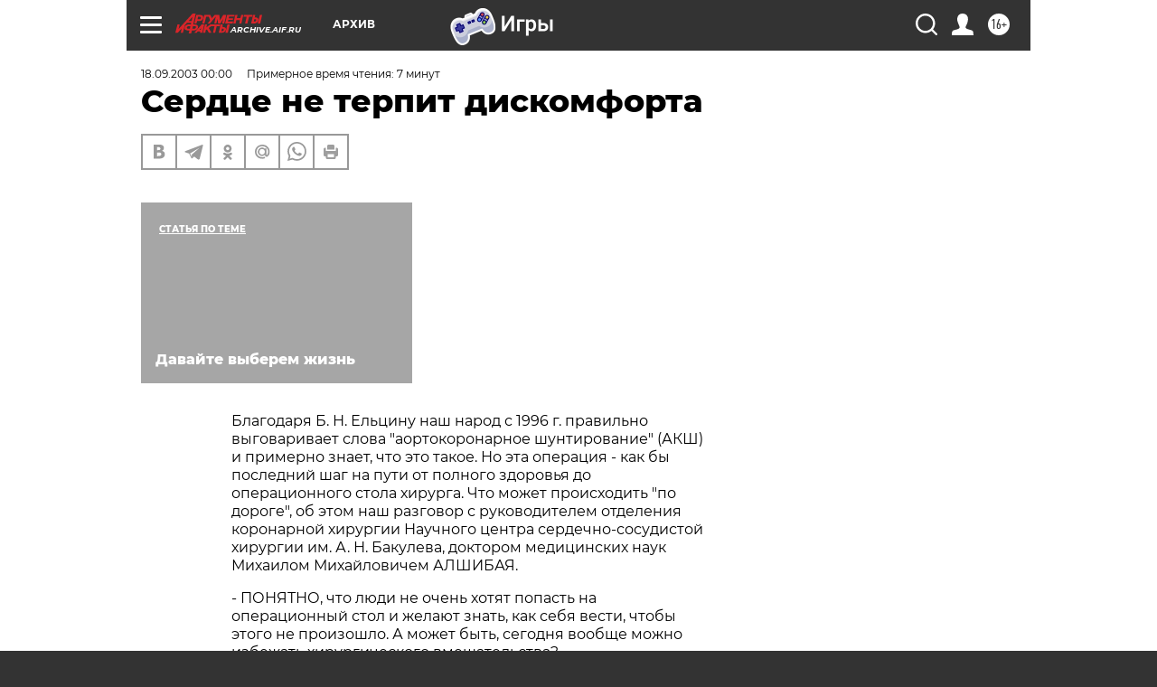

--- FILE ---
content_type: text/html; charset=UTF-8
request_url: https://archive.aif.ru/archive/1670193
body_size: 32443
content:
<!DOCTYPE html>
<!--[if IE 8]><html class="ie8"> <![endif]-->
<!--[if gt IE 8]><!--><html lang="ru"> <!--<![endif]-->
<head>
    <!-- created_at 01-02-2026 23:01:05 -->
    <script>
        window.isIndexPage = 0;
        window.isMobileBrowser = 0;
        window.disableSidebarCut = 1;
        window.bannerDebugMode = 0;
    </script>

                
                                    <meta http-equiv="Content-Type" content="text/html; charset=utf-8" >
<meta name="format-detection" content="telephone=no" >
<meta name="viewport" content="width=device-width, user-scalable=no, initial-scale=1.0, maximum-scale=1.0, minimum-scale=1.0" >
<meta http-equiv="X-UA-Compatible" content="IE=edge,chrome=1" >
<meta name="HandheldFriendly" content="true" >
<meta name="format-detection" content="telephone=no" >
<meta name="theme-color" content="#ffffff" >
<meta name="description" content="Благодаря Б. Н. Ельцину наш народ с 1996 г. правильно выговаривает слова &quot;аортокоронарное шунтирование&quot; (АКШ) и примерно знает, что это такое. Но эта операция - как бы последний шаг на пути от полного здоровья до операционного стола хирурга. Что может происходить &quot;по дороге&quot;, об этом наш разговор с руководителем отделения коронарной хирургии Научного центра сердечно-сосудистой хирургии им. А. Н. Бакулева, доктором медицинских наук Михаилом Михайловичем АЛШИБАЯ." >
<meta name="keywords" content="" >
<meta name="article:published_time" content="2003-09-18T00:00:00+0400" >
<meta property="og:title" content="Сердце не терпит дискомфорта" >
<meta property="og:description" content="Благодаря Б. Н. Ельцину наш народ с 1996 г. правильно выговаривает слова &quot;аортокоронарное шунтирование&quot; (АКШ) и примерно знает, что это такое. Но эта операция - как бы последний шаг на пути от полного здоровья до операционного стола хирурга. Что может происходить &quot;по дороге&quot;, об этом наш разговор с руководителем отделения коронарной хирургии Научного центра сердечно-сосудистой хирургии им. А. Н. Бакулева, доктором медицинских наук Михаилом Михайловичем АЛШИБАЯ." >
<meta property="og:type" content="article" >
<meta property="og:image" content="https://archive.aif.ru/img/regions_og_image/archive.jpg" >
<meta property="og:url" content="https://archive.aif.ru/archive/1670193" >
<meta property="og:site_name" content="AiF" >
<meta property="twitter:card" content="summary_large_image" >
<meta property="twitter:site" content="@aifonline" >
<meta property="twitter:title" content="Сердце не терпит дискомфорта" >
<meta property="twitter:description" content="Благодаря Б. Н. Ельцину наш народ с 1996 г. правильно выговаривает слова &quot;аортокоронарное шунтирование&quot; (АКШ) и примерно знает, что это такое. Но эта операция - как бы последний шаг на пути от полного здоровья до операционного стола хирурга. Что может происходить &quot;по дороге&quot;, об этом наш разговор с руководителем отделения коронарной хирургии Научного центра сердечно-сосудистой хирургии им. А. Н. Бакулева, доктором медицинских наук Михаилом Михайловичем АЛШИБАЯ." >
<meta property="twitter:creator" content="@aifonline" >
<meta property="twitter:domain" content="https://archive.aif.ru/archive/1670193" >
<meta name="facebook-domain-verification" content="jiqbwww7rrqnwzjkizob7wrpmgmwq3" >
        <title>Сердце не терпит дискомфорта | АиФ Архив</title>    <link rel="shortcut icon" type="image/x-icon" href="/favicon.ico" />
    <link rel="icon" type="image/svg+xml" href="/favicon.svg">
    
    <link rel="preload" href="/redesign2018/fonts/montserrat-v15-latin-ext_latin_cyrillic-ext_cyrillic-regular.woff2" as="font" type="font/woff2" crossorigin>
    <link rel="preload" href="/redesign2018/fonts/montserrat-v15-latin-ext_latin_cyrillic-ext_cyrillic-italic.woff2" as="font" type="font/woff2" crossorigin>
    <link rel="preload" href="/redesign2018/fonts/montserrat-v15-latin-ext_latin_cyrillic-ext_cyrillic-700.woff2" as="font" type="font/woff2" crossorigin>
    <link rel="preload" href="/redesign2018/fonts/montserrat-v15-latin-ext_latin_cyrillic-ext_cyrillic-700italic.woff2" as="font" type="font/woff2" crossorigin>
    <link rel="preload" href="/redesign2018/fonts/montserrat-v15-latin-ext_latin_cyrillic-ext_cyrillic-800.woff2" as="font" type="font/woff2" crossorigin>
    <link href="https://archive.aif.ru/amp/archive/1670193" rel="amphtml" >
<link href="https://archive.aif.ru/archive/1670193" rel="canonical" >
<link href="https://archive.aif.ru/redesign2018/css/style.css?cba" media="all" rel="stylesheet" type="text/css" >
<link href="https://archive.aif.ru/img/icon/apple_touch_icon_57x57.png?cba" rel="apple-touch-icon" sizes="57x57" >
<link href="https://archive.aif.ru/img/icon/apple_touch_icon_114x114.png?cba" rel="apple-touch-icon" sizes="114x114" >
<link href="https://archive.aif.ru/img/icon/apple_touch_icon_72x72.png?cba" rel="apple-touch-icon" sizes="72x72" >
<link href="https://archive.aif.ru/img/icon/apple_touch_icon_144x144.png?cba" rel="apple-touch-icon" sizes="144x144" >
<link href="https://archive.aif.ru/img/icon/apple-touch-icon.png?cba" rel="apple-touch-icon" sizes="180x180" >
<link href="https://archive.aif.ru/img/icon/favicon-32x32.png?cba" rel="icon" type="image/png" sizes="32x32" >
<link href="https://archive.aif.ru/img/icon/favicon-16x16.png?cba" rel="icon" type="image/png" sizes="16x16" >
<link href="https://archive.aif.ru/img/manifest.json?cba" rel="manifest" >
<link href="https://archive.aif.ru/img/safari-pinned-tab.svg?cba" rel="mask-icon" color="#d55b5b" >
<link href="https://ads.betweendigital.com" rel="preconnect" crossorigin="" >
        <script type="text/javascript">
    //<!--
    var isRedesignPage = true;    //-->
</script>
<script type="text/javascript" src="https://archive.aif.ru/js/output/jquery.min.js?cba"></script>
<script type="text/javascript" src="https://archive.aif.ru/js/output/header_scripts.js?cba"></script>
<script type="text/javascript">
    //<!--
    var _sf_startpt=(new Date()).getTime()    //-->
</script>
<script type="application/ld+json">
    {"@context":"https:\/\/schema.org","@type":"BreadcrumbList","itemListElement":[{"@type":"ListItem","position":1,"name":"\u0410\u0440\u0433\u0443\u043c\u0435\u043d\u0442\u044b \u0438 \u0424\u0430\u043a\u0442\u044b","item":"https:\/\/archive.aif.ru\/"},{"@type":"ListItem","position":2,"name":"\u0410\u0440\u0445\u0438\u0432","item":"https:\/\/archive.aif.ru\/archive"},{"@type":"ListItem","position":3,"name":"\u0421\u0435\u0440\u0434\u0446\u0435 \u043d\u0435 \u0442\u0435\u0440\u043f\u0438\u0442 \u0434\u0438\u0441\u043a\u043e\u043c\u0444\u043e\u0440\u0442\u0430","item":"https:\/\/archive.aif.ru\/archive\/1670193"}]}</script>
<script type="application/ld+json">
    {"@context":"https:\/\/schema.org","@type":"Article","mainEntityOfPage":{"@type":"WebPage","@id":"https:\/\/archive.aif.ru\/archive\/1670193"},"headline":"\u0421\u0435\u0440\u0434\u0446\u0435 \u043d\u0435 \u0442\u0435\u0440\u043f\u0438\u0442 \u0434\u0438\u0441\u043a\u043e\u043c\u0444\u043e\u0440\u0442\u0430","articleBody":"\r\n\r\n\u0411\u043b\u0430\u0433\u043e\u0434\u0430\u0440\u044f \u0411. \u041d. \u0415\u043b\u044c\u0446\u0438\u043d\u0443 \u043d\u0430\u0448 \u043d\u0430\u0440\u043e\u0434 \u0441 1996 \u0433. \u043f\u0440\u0430\u0432\u0438\u043b\u044c\u043d\u043e \u0432\u044b\u0433\u043e\u0432\u0430\u0440\u0438\u0432\u0430\u0435\u0442 \u0441\u043b\u043e\u0432\u0430 \"\u0430\u043e\u0440\u0442\u043e\u043a\u043e\u0440\u043e\u043d\u0430\u0440\u043d\u043e\u0435 \u0448\u0443\u043d\u0442\u0438\u0440\u043e\u0432\u0430\u043d\u0438\u0435\" (\u0410\u041a\u0428) \u0438 \u043f\u0440\u0438\u043c\u0435\u0440\u043d\u043e \u0437\u043d\u0430\u0435\u0442, \u0447\u0442\u043e \u044d\u0442\u043e \u0442\u0430\u043a\u043e\u0435. \u041d\u043e \u044d\u0442\u0430 \u043e\u043f\u0435\u0440\u0430\u0446\u0438\u044f - \u043a\u0430\u043a \u0431\u044b \u043f\u043e\u0441\u043b\u0435\u0434\u043d\u0438\u0439 \u0448\u0430\u0433 \u043d\u0430 \u043f\u0443\u0442\u0438 \u043e\u0442 \u043f\u043e\u043b\u043d\u043e\u0433\u043e \u0437\u0434\u043e\u0440\u043e\u0432\u044c\u044f \u0434\u043e \u043e\u043f\u0435\u0440\u0430\u0446\u0438\u043e\u043d\u043d\u043e\u0433\u043e \u0441\u0442\u043e\u043b\u0430 \u0445\u0438\u0440\u0443\u0440\u0433\u0430. \u0427\u0442\u043e \u043c\u043e\u0436\u0435\u0442 \u043f\u0440\u043e\u0438\u0441\u0445\u043e\u0434\u0438\u0442\u044c \"\u043f\u043e \u0434\u043e\u0440\u043e\u0433\u0435\", \u043e\u0431 \u044d\u0442\u043e\u043c \u043d\u0430\u0448 \u0440\u0430\u0437\u0433\u043e\u0432\u043e\u0440 \u0441 \u0440\u0443\u043a\u043e\u0432\u043e\u0434\u0438\u0442\u0435\u043b\u0435\u043c \u043e\u0442\u0434\u0435\u043b\u0435\u043d\u0438\u044f \u043a\u043e\u0440\u043e\u043d\u0430\u0440\u043d\u043e\u0439 \u0445\u0438\u0440\u0443\u0440\u0433\u0438\u0438 \u041d\u0430\u0443\u0447\u043d\u043e\u0433\u043e \u0446\u0435\u043d\u0442\u0440\u0430 \u0441\u0435\u0440\u0434\u0435\u0447\u043d\u043e-\u0441\u043e\u0441\u0443\u0434\u0438\u0441\u0442\u043e\u0439 \u0445\u0438\u0440\u0443\u0440\u0433\u0438\u0438 \u0438\u043c. \u0410. \u041d. \u0411\u0430\u043a\u0443\u043b\u0435\u0432\u0430, \u0434\u043e\u043a\u0442\u043e\u0440\u043e\u043c \u043c\u0435\u0434\u0438\u0446\u0438\u043d\u0441\u043a\u0438\u0445 \u043d\u0430\u0443\u043a \u041c\u0438\u0445\u0430\u0438\u043b\u043e\u043c \u041c\u0438\u0445\u0430\u0439\u043b\u043e\u0432\u0438\u0447\u0435\u043c \u0410\u041b\u0428\u0418\u0411\u0410\u042f.\r\n\r\n\r\n- \u041f\u041e\u041d\u042f\u0422\u041d\u041e, \u0447\u0442\u043e \u043b\u044e\u0434\u0438 \u043d\u0435 \u043e\u0447\u0435\u043d\u044c \u0445\u043e\u0442\u044f\u0442 \u043f\u043e\u043f\u0430\u0441\u0442\u044c \u043d\u0430 \u043e\u043f\u0435\u0440\u0430\u0446\u0438\u043e\u043d\u043d\u044b\u0439 \u0441\u0442\u043e\u043b \u0438 \u0436\u0435\u043b\u0430\u044e\u0442 \u0437\u043d\u0430\u0442\u044c, \u043a\u0430\u043a \u0441\u0435\u0431\u044f \u0432\u0435\u0441\u0442\u0438, \u0447\u0442\u043e\u0431\u044b \u044d\u0442\u043e\u0433\u043e \u043d\u0435 \u043f\u0440\u043e\u0438\u0437\u043e\u0448\u043b\u043e. \u0410 \u043c\u043e\u0436\u0435\u0442 \u0431\u044b\u0442\u044c, \u0441\u0435\u0433\u043e\u0434\u043d\u044f \u0432\u043e\u043e\u0431\u0449\u0435 \u043c\u043e\u0436\u043d\u043e \u0438\u0437\u0431\u0435\u0436\u0430\u0442\u044c \u0445\u0438\u0440\u0443\u0440\u0433\u0438\u0447\u0435\u0441\u043a\u043e\u0433\u043e \u0432\u043c\u0435\u0448\u0430\u0442\u0435\u043b\u044c\u0441\u0442\u0432\u0430?\r\n\r\n\r\n- \u0414\u0430, \u0442\u0440\u0430\u0434\u0438\u0446\u0438\u043e\u043d\u043d\u043e \u043e\u043f\u0435\u0440\u0430\u0446\u0438\u044f \u0410\u041a\u0428 \u0441\u0447\u0438\u0442\u0430\u0435\u0442\u0441\u044f \u043f\u043e\u0441\u043b\u0435\u0434\u043d\u0438\u043c \u0448\u0430\u0433\u043e\u043c \u0432 \u043b\u0435\u0447\u0435\u043d\u0438\u0438 \u0438\u0448\u0435\u043c\u0438\u0447\u0435\u0441\u043a\u043e\u0439 \u0431\u043e\u043b\u0435\u0437\u043d\u0438 \u0441\u0435\u0440\u0434\u0446\u0430 (\u0418\u0411\u0421). \u041d\u043e \u0432\u0441\u0435 \u0442\u0435\u0440\u0430\u043f\u0435\u0432\u0442\u0438\u0447\u0435\u0441\u043a\u0438\u0435, \u043c\u0435\u0434\u0438\u043a\u0430\u043c\u0435\u043d\u0442\u043e\u0437\u043d\u044b\u0435 \u043c\u0435\u0442\u043e\u0434\u044b \u043d\u0435 \u043b\u0435\u0447\u0430\u0442 \u043f\u0440\u0438\u0447\u0438\u043d\u0443 \u044d\u0442\u043e\u0439 \u0431\u043e\u043b\u0435\u0437\u043d\u0438 - \u0441\u0443\u0436\u0435\u043d\u0438\u0435 \u043a\u043e\u0440\u043e\u043d\u0430\u0440\u043d\u043e\u0439 \u0430\u0440\u0442\u0435\u0440\u0438\u0438, \u0438 \u0442\u0435\u0440\u0430\u043f\u0435\u0432\u0442\u044b \u0441\u043e\u0433\u043b\u0430\u0441\u043d\u044b \u0441 \u044d\u0442\u0438\u043c. \u0414\u0435\u043b\u043e \u0432 \u0442\u043e\u043c, \u0447\u0442\u043e \u043c\u0435\u0434\u0438\u043a\u0430\u043c\u0435\u043d\u0442\u044b, \u0442\u0435\u0440\u0430\u043f\u0438\u044f \u0432\u0441\u0435-\u0442\u0430\u043a\u0438 \u0432 \u0431\u043e\u043b\u044c\u0448\u0435\u0439 \u0441\u0442\u0435\u043f\u0435\u043d\u0438 \u0443\u043c\u0435\u043d\u044c\u0448\u0430\u044e\u0442 \u043f\u043e\u0442\u0440\u0435\u0431\u043d\u043e\u0441\u0442\u044c \u0441\u0435\u0440\u0434\u0435\u0447\u043d\u043e\u0439 \u043c\u044b\u0448\u0446\u044b \u0432 \u043a\u0438\u0441\u043b\u043e\u0440\u043e\u0434\u0435, \u0430 \u043d\u0435 \u0443\u0432\u0435\u043b\u0438\u0447\u0438\u0432\u0430\u044e\u0442 \u0435\u0433\u043e \u043f\u043e\u0441\u0442\u0443\u043f\u043b\u0435\u043d\u0438\u0435. \u0422\u0430\u043a\u043e\u0435 \u043b\u0435\u0447\u0435\u043d\u0438\u0435, \u043f\u043e \u0441\u0443\u0442\u0438, \u043f\u043e\u043b\u043e\u0432\u0438\u043d\u0447\u0430\u0442\u043e. \u0422\u0435\u043c \u043d\u0435 \u043c\u0435\u043d\u0435\u0435 \"\u0441\u0443\u0436\u0435\u043d\u0438\u0435\" \u043d\u0430\u0434\u043e \u043b\u0438\u043a\u0432\u0438\u0434\u0438\u0440\u043e\u0432\u0430\u0442\u044c, \u0438 \u0445\u0438\u0440\u0443\u0440\u0433\u0438\u0447\u0435\u0441\u043a\u043e\u0435 \u043b\u0435\u0447\u0435\u043d\u0438\u0435 - \u044d\u0442\u043e \u0441\u0430\u043c\u044b\u0439 \u043b\u043e\u0433\u0438\u0447\u043d\u044b\u0439 \u0438 \u0441\u0430\u043c\u044b\u0439 \u043f\u0440\u0430\u0432\u0438\u043b\u044c\u043d\u044b\u0439 \u043f\u0443\u0442\u044c. \u041a\u0441\u0442\u0430\u0442\u0438, \u0441\u0435\u0439\u0447\u0430\u0441 \u0435\u0441\u0442\u044c \u0430\u043b\u044c\u0442\u0435\u0440\u043d\u0430\u0442\u0438\u0432\u0430 \u0442\u0430\u043a\u043e\u0439 \u0441\u0435\u0440\u044c\u0435\u0437\u043d\u043e\u0439 \u0438 \u0431\u043e\u043b\u044c\u0448\u043e\u0439 \u043e\u043f\u0435\u0440\u0430\u0446\u0438\u0438, \u043a\u0430\u043a \u0410\u041a\u0428. \u041c\u043e\u0436\u043d\u043e \u0440\u0430\u0441\u0448\u0438\u0440\u0438\u0442\u044c \u0441\u0443\u0436\u0435\u043d\u043d\u044b\u0439 \u0441\u043e\u0441\u0443\u0434 \u0441 \u043f\u043e\u043c\u043e\u0449\u044c\u044e \u0441\u043f\u0435\u0446\u0438\u0430\u043b\u044c\u043d\u043e\u0433\u043e \u0431\u0430\u043b\u043b\u043e\u043d\u0447\u0438\u043a\u0430 \u0438 \u0443\u0441\u0442\u0430\u043d\u043e\u0432\u0438\u0442\u044c \u0432 \u043c\u0435\u0441\u0442\u0435 \u0441\u0443\u0436\u0435\u043d\u0438\u044f \u043e\u0441\u043e\u0431\u044b\u0439 \u043a\u0430\u0440\u043a\u0430\u0441 (\u0441\u0442\u0435\u043d\u0442), \u043a\u043e\u0442\u043e\u0440\u044b\u0439 \u0431\u0443\u0434\u0435\u0442 \u0443\u0434\u0435\u0440\u0436\u0438\u0432\u0430\u0442\u044c \u0441\u0442\u0435\u043d\u043a\u0438 \u0441\u043e\u0441\u0443\u0434\u0430 \u0432 \u0440\u0430\u0441\u043f\u0440\u0430\u0432\u043b\u0435\u043d\u043d\u043e\u043c \u0441\u043e\u0441\u0442\u043e\u044f\u043d\u0438\u0438. \r\n\r\n\r\n\u0427\u0442\u043e \u043a\u0430\u0441\u0430\u0435\u0442\u0441\u044f \u0438\u0448\u0435\u043c\u0438\u0447\u0435\u0441\u043a\u043e\u0439 \u0431\u043e\u043b\u0435\u0437\u043d\u0438 \u0441\u0435\u0440\u0434\u0446\u0430, \u0442\u043e, \u043a\u0430\u043a \u0442\u043e\u043b\u044c\u043a\u043e \u0447\u0435\u043b\u043e\u0432\u0435\u043a \u0432\u043f\u0435\u0440\u0432\u044b\u0435 \u043f\u043e\u0447\u0443\u0432\u0441\u0442\u0432\u043e\u0432\u0430\u043b \u043a\u0430\u043a\u0438\u0435-\u0442\u043e \u0431\u043e\u043b\u0435\u0437\u043d\u0435\u043d\u043d\u044b\u0435 \u044f\u0432\u043b\u0435\u043d\u0438\u044f, \u0435\u0433\u043e \u043f\u0435\u0440\u0432\u044b\u043c \u0448\u0430\u0433\u043e\u043c \u0434\u043e\u043b\u0436\u0435\u043d \u0441\u0442\u0430\u0442\u044c \u043f\u043e\u0445\u043e\u0434 \u043a \u0434\u043e\u043a\u0442\u043e\u0440\u0443 \u0438 \u0436\u0435\u043b\u0430\u0442\u0435\u043b\u044c\u043d\u043e \u043a \u0445\u043e\u0440\u043e\u0448\u0435\u043c\u0443. \u0410 \u0442\u043e\u0442 \u0443\u0436\u0435 \u043e\u043f\u0440\u0435\u0434\u0435\u043b\u0438\u0442\u0441\u044f \u0432 \u043d\u0430\u043f\u0440\u0430\u0432\u043b\u0435\u043d\u0438\u0438 \u0434\u0430\u043b\u044c\u043d\u0435\u0439\u0448\u0438\u0445 \u0448\u0430\u0433\u043e\u0432. \u042f \u043d\u0435 \u043c\u043e\u0433\u0443 \u0437\u0434\u0435\u0441\u044c \u0432\u0434\u0430\u0432\u0430\u0442\u044c\u0441\u044f \u0432 \u0441\u0443\u0442\u044c \u0443\u043f\u043e\u043c\u044f\u043d\u0443\u0442\u044b\u0445 \u0431\u043e\u043b\u0435\u0437\u043d\u0435\u043d\u043d\u044b\u0445 \u044f\u0432\u043b\u0435\u043d\u0438\u0439, \u043f\u043e\u0442\u043e\u043c\u0443 \u0447\u0442\u043e \u043e\u043d\u0438 \u043c\u043d\u043e\u0433\u043e\u043e\u0431\u0440\u0430\u0437\u043d\u044b \u0438 \u0438\u043d\u0434\u0438\u0432\u0438\u0434\u0443\u0430\u043b\u044c\u043d\u044b. \u0414\u0430\u0436\u0435 \u0431\u0430\u043d\u0430\u043b\u044c\u043d\u0430\u044f \u0438\u0437\u0436\u043e\u0433\u0430 \u043c\u043e\u0436\u0435\u0442 \u0438\u043d\u043e\u0433\u0434\u0430 \u0441\u0438\u043c\u0443\u043b\u0438\u0440\u043e\u0432\u0430\u0442\u044c \u0441\u0442\u0435\u043d\u043e\u043a\u0430\u0440\u0434\u0438\u044e, \u0430 \u0441\u0442\u0435\u043d\u043e\u043a\u0430\u0440\u0434\u0438\u044f \u043c\u043e\u0436\u0435\u0442 \u043f\u0440\u043e\u044f\u0432\u043b\u044f\u0442\u044c\u0441\u044f \u043a\u0430\u043a \u0438\u0437\u0436\u043e\u0433\u0430.\r\n\r\n\r\n- \u0410 \u043d\u0435\u0441\u0447\u0430\u0441\u0442\u043d\u044b\u0439 \u0431\u043e\u043b\u044c\u043d\u043e\u0439 \u0434\u043e\u043b\u0436\u0435\u043d \u0432 \u044d\u0442\u043e \u0432\u0440\u0435\u043c\u044f \u0440\u0435\u0448\u0430\u0442\u044c...\r\n\r\n\r\n- \u0411\u043e\u043b\u044c\u043d\u043e\u0439 \u043d\u0435 \u0434\u043e\u043b\u0436\u0435\u043d \u043d\u0438\u0447\u0435\u0433\u043e \u0440\u0435\u0448\u0430\u0442\u044c, \u044d\u0442\u043e \u0434\u043e\u043b\u0436\u0435\u043d \u0434\u0435\u043b\u0430\u0442\u044c \u0432\u0440\u0430\u0447. \u042f \u0432\u0438\u0434\u0435\u043b \u0441\u043b\u0443\u0447\u0430\u0438, \u043a\u043e\u0433\u0434\u0430 \u044f\u0437\u0432\u0435\u043d\u043d\u044b\u0445 \u0431\u043e\u043b\u044c\u043d\u044b\u0445 \u0434\u043e\u043b\u0433\u043e \u043b\u0435\u0447\u0438\u043b\u0438 \u043e\u0442... \u0438\u043d\u0444\u0430\u0440\u043a\u0442\u0430, \u043e\u0442 \u043e\u0441\u0442\u0435\u043e\u0445\u043e\u043d\u0434\u0440\u043e\u0437\u0430, \u0430 \u0443 \u043d\u0438\u0445 \u0431\u044b\u043b\u0430 \"\u0441\u0442\u0435\u043d\u043e\u043a\u0430\u0440\u0434\u0438\u044f\". \u0412\u043e\u043e\u0431\u0449\u0435, \u0434\u0438\u0430\u0433\u043d\u043e\u0437 \"\u0441\u0442\u0435\u043d\u043e\u043a\u0430\u0440\u0434\u0438\u044f\" \u043e\u043f\u044b\u0442\u043d\u044b\u043c \u0432\u0440\u0430\u0447\u043e\u043c \u0441\u0442\u0430\u0432\u0438\u0442\u0441\u044f \u043e\u0447\u0435\u043d\u044c \u043b\u0435\u0433\u043a\u043e, \u043d\u0430 \u043e\u0441\u043d\u043e\u0432\u0430\u043d\u0438\u0438 \u043d\u0435\u0441\u043a\u043e\u043b\u044c\u043a\u0438\u0445 \u0432\u043e\u043f\u0440\u043e\u0441\u043e\u0432. \u041d\u043e \u0431\u044b\u0432\u0430\u044e\u0442 \u0441\u043b\u0443\u0447\u0430\u0438, \u043a\u043e\u0433\u0434\u0430 \u0440\u0430\u0437\u043e\u0431\u0440\u0430\u0442\u044c\u0441\u044f \u0442\u0440\u0443\u0434\u043d\u043e \u0434\u0430\u0436\u0435 \u043e\u043f\u044b\u0442\u043d\u043e\u043c\u0443 \u0441\u043f\u0435\u0446\u0438\u0430\u043b\u0438\u0441\u0442\u0443.\r\n\r\n\r\n\u0421\u0435\u0439\u0447\u0430\u0441 \u0441\u0443\u0449\u0435\u0441\u0442\u0432\u0443\u0435\u0442 \u0446\u0435\u043b\u044b\u0439 \u0440\u044f\u0434 \u0442\u0435\u0441\u0442\u043e\u0432, \u043a\u043e\u0442\u043e\u0440\u044b\u0435 \u043f\u043e\u0437\u0432\u043e\u043b\u044f\u044e\u0442 \u043e\u0431\u044a\u0435\u043a\u0442\u0438\u0432\u043d\u043e \u0434\u043e\u043a\u0430\u0437\u0430\u0442\u044c, \u0447\u0442\u043e \u0435\u0441\u0442\u044c \u0438\u0448\u0435\u043c\u0438\u044f \u043c\u0438\u043e\u043a\u0430\u0440\u0434\u0430. \u0421\u0443\u0449\u0435\u0441\u0442\u0432\u0443\u0435\u0442 \u0442\u0430\u043a \u043d\u0430\u0437\u044b\u0432\u0430\u0435\u043c\u0430\u044f \u0442\u0440\u0435\u0445\u0441\u0442\u0443\u043f\u0435\u043d\u0447\u0430\u0442\u0430\u044f \u043f\u0440\u043e\u0431\u0430, \u043f\u0440\u043e\u0449\u0435 \u0433\u043e\u0432\u043e\u0440\u044f, \u043b\u0435\u0441\u0435\u043d\u043a\u0430 \u0438\u0437 \u0442\u0440\u0435\u0445 \u0441\u0442\u0443\u043f\u0435\u043d\u0435\u043a, \u043f\u043e \u043a\u043e\u0442\u043e\u0440\u043e\u0439 \u0431\u043e\u043b\u044c\u043d\u043e\u0439 \u043f\u043e\u0434\u043d\u0438\u043c\u0430\u0435\u0442\u0441\u044f \u0438 \u0441\u043f\u0443\u0441\u043a\u0430\u0435\u0442\u0441\u044f, \u0430 \u0437\u0430\u0442\u0435\u043c \u0435\u0433\u043e \u0441\u043f\u0440\u0430\u0448\u0438\u0432\u0430\u044e\u0442 \u043e \u0441\u043e\u0441\u0442\u043e\u044f\u043d\u0438\u0438 \u0438 \u0441\u0430\u043c\u043e\u0447\u0443\u0432\u0441\u0442\u0432\u0438\u0438. \u0418 \u0432\u043e\u0442 \u044d\u0442\u043e\u0442 \u043f\u0440\u043e\u0441\u0442\u0435\u0439\u0448\u0438\u0439 \u0442\u0435\u0441\u0442 \u043f\u043e\u0437\u0432\u043e\u043b\u044f\u0435\u0442 \u0441\u0440\u0430\u0437\u0443 \u0432\u044b\u044f\u0432\u0438\u0442\u044c \u043d\u0430\u043b\u0438\u0447\u0438\u0435 \u0438\u0448\u0435\u043c\u0438\u0438 \u043c\u0438\u043e\u043a\u0430\u0440\u0434\u0430.\r\n\r\n\r\n\u042d\u0442\u043e\u0442 \u0442\u0435\u0441\u0442 \u043f\u0440\u0438\u0434\u0443\u043c\u0430\u043b \u0430\u043c\u0435\u0440\u0438\u043a\u0430\u043d\u0441\u043a\u0438\u0439 \u0434\u043e\u043a\u0442\u043e\u0440 \u041c\u0430\u0441\u0442\u0435\u0440 \u0435\u0449\u0435 \u0432 50-\u0445 \u0433\u043e\u0434\u0430\u0445. \u041e\u043d \u0436\u0435 \u0442\u043e\u0433\u0434\u0430 \u0441\u043a\u0430\u0437\u0430\u043b, \u0447\u0442\u043e \u043a\u0430\u0436\u0434\u044b\u0439 \u043c\u0443\u0436\u0447\u0438\u043d\u0430 \u043f\u043e\u0441\u043b\u0435 50 \u043b\u0435\u0442 \u0434\u043e\u043b\u0436\u0435\u043d \u043f\u0440\u043e\u0439\u0442\u0438 \"\u043f\u0440\u043e\u0431\u0443 \u041c\u0430\u0441\u0442\u0435\u0440\u0430\", \u043f\u043e\u0441\u043a\u043e\u043b\u044c\u043a\u0443 \u044d\u0442\u043e\u0442 \u0442\u0435\u0441\u0442 \u0441 \u0444\u0438\u0437\u0438\u0447\u0435\u0441\u043a\u043e\u0439 \u043d\u0430\u0433\u0440\u0443\u0437\u043a\u043e\u0439 \u043e\u0447\u0435\u043d\u044c \u0438\u043d\u0444\u043e\u0440\u043c\u0430\u0442\u0438\u0432\u0435\u043d. \u0421\u0435\u0439\u0447\u0430\u0441, \u043a\u043e\u043d\u0435\u0447\u043d\u043e \u0436\u0435, \u0441\u0443\u0449\u0435\u0441\u0442\u0432\u0443\u044e\u0442 \u0432\u0435\u043b\u043e\u044d\u0440\u0433\u043e\u043c\u0435\u0442\u0440\u044b, \u0441\u0443\u0449\u0435\u0441\u0442\u0432\u0443\u0435\u0442 \"\u0431\u0435\u0433\u0443\u0449\u0430\u044f \u0434\u043e\u0440\u043e\u0436\u043a\u0430\", \u043a\u043e\u0433\u0434\u0430 \u0447\u0435\u043b\u043e\u0432\u0435\u043a\u0443 \u0434\u0430\u0435\u0442\u0441\u044f \u0434\u043e\u0437\u0438\u0440\u043e\u0432\u0430\u043d\u043d\u0430\u044f \u0444\u0438\u0437\u0438\u0447\u0435\u0441\u043a\u0430\u044f \u043d\u0430\u0433\u0440\u0443\u0437\u043a\u0430 \u0438 \u043e\u0434\u043d\u043e\u0432\u0440\u0435\u043c\u0435\u043d\u043d\u043e \u0441\u043d\u0438\u043c\u0430\u0435\u0442\u0441\u044f \u042d\u041a\u0413 - \u043c\u043e\u0436\u043d\u043e \u0441\u0440\u0430\u0437\u0443 \u0438 \u0431\u0435\u0437\u043e\u0448\u0438\u0431\u043e\u0447\u043d\u043e \u0432\u0438\u0434\u0435\u0442\u044c \u043e\u0431\u044a\u0435\u043a\u0442\u0438\u0432\u043d\u044b\u0435 \u043f\u0440\u0438\u0437\u043d\u0430\u043a\u0438 \u0438\u0448\u0435\u043c\u0438\u0438. \u0418 \u0434\u0430\u043b\u0435\u0435 \u044d\u0442\u043e \u044f\u0432\u043b\u044f\u0435\u0442\u0441\u044f \u043f\u043e\u043a\u0430\u0437\u0430\u043d\u0438\u0435\u043c \u0434\u043b\u044f \u043d\u0430\u0437\u043d\u0430\u0447\u0435\u043d\u0438\u044f \u043a\u043e\u0440\u043e\u043d\u0430\u0440\u043e\u0433\u0440\u0430\u0444\u0438\u0438 \u0438 \u0431\u043e\u043b\u0435\u0435 \u0433\u043b\u0443\u0431\u043e\u043a\u043e\u0439 \u0438 \u043e\u0431\u043e\u0441\u043d\u043e\u0432\u0430\u043d\u043d\u043e\u0439 \u043f\u043e\u0441\u0442\u0430\u043d\u043e\u0432\u043a\u0438 \u0434\u0438\u0430\u0433\u043d\u043e\u0437\u0430.\r\n\r\n\r\n- \u041a\u0430\u043a \u043c\u043d\u0435 \u043f\u0440\u0435\u0434\u0441\u0442\u0430\u0432\u043b\u044f\u0435\u0442\u0441\u044f, \u0432\u0441\u0435\u0445 \u043f\u043e\u0442\u0435\u043d\u0446\u0438\u0430\u043b\u044c\u043d\u044b\u0445 \u0431\u043e\u043b\u044c\u043d\u044b\u0445 \u043c\u043e\u0436\u043d\u043e \u0443\u0441\u043b\u043e\u0432\u043d\u043e \u0440\u0430\u0437\u0434\u0435\u043b\u0438\u0442\u044c \u043d\u0430 \u0442\u0440\u0438 \u0433\u0440\u0443\u043f\u043f\u044b. \u0412 \u043e\u0434\u043d\u0443 \u0432\u0445\u043e\u0434\u044f\u0442 \u043b\u044e\u0434\u0438, \u043a\u043e\u0442\u043e\u0440\u044b\u0435, \u043d\u0430\u0447\u0430\u0432 \u0431\u043e\u043b\u0435\u0442\u044c, \u043f\u043b\u0430\u043d\u043e\u043c\u0435\u0440\u043d\u043e \u043b\u0435\u0447\u0430\u0442\u0441\u044f, \u043d\u043e \u043d\u0435\u043a\u043e\u0442\u043e\u0440\u044b\u0435 \u0432\u0441\u0435 \u0440\u0430\u0432\u043d\u043e \u043f\u043e\u043f\u0430\u0434\u0430\u044e\u0442 \u043a \u0432\u0430\u043c \u043d\u0430 \u0441\u0442\u043e\u043b. \u0412\u0442\u043e\u0440\u0430\u044f - \u044d\u0442\u043e \u0442\u0435, \u043a\u0442\u043e \u043d\u0430\u043f\u043b\u0435\u0432\u0430\u0442\u0435\u043b\u044c\u0441\u043a\u0438 \u043e\u0442\u043d\u043e\u0441\u044f\u0442\u0441\u044f \u043a \u0441\u0432\u043e\u0435\u043c\u0443 \u0437\u0434\u043e\u0440\u043e\u0432\u044c\u044e \u0438\u0437-\u0437\u0430 \u044d\u043b\u0435\u043c\u0435\u043d\u0442\u0430\u0440\u043d\u043e\u0439 \u043b\u0435\u043d\u0438, \u0438\u043b\u0438 \u043d\u0435\u0434\u043e\u0441\u0442\u0430\u0442\u043a\u0430 \u0432\u0440\u0435\u043c\u0435\u043d\u0438, \u0438\u043b\u0438 \u0435\u0449\u0435 \u043f\u043e \u043c\u043d\u043e\u0436\u0435\u0441\u0442\u0432\u0443 \u043f\u0440\u0438\u0447\u0438\u043d, \u0437\u043b\u043e\u0443\u043f\u043e\u0442\u0440\u0435\u0431\u043b\u044f\u044e\u0442 \u0432\u0441\u0435\u043c, \u0447\u0435\u043c \u0442\u043e\u043b\u044c\u043a\u043e \u0432\u043e\u0437\u043c\u043e\u0436\u043d\u043e, \u0438 \u043d\u0430\u0438\u0432\u043d\u043e \u0441\u0447\u0438\u0442\u0430\u044e\u0442, \u0447\u0442\u043e \u0432\u0441\u0435 \u043f\u0440\u043e\u0439\u0434\u0435\u0442 \u0441\u0430\u043c\u043e \u0441\u043e\u0431\u043e\u0439. \u0418 \u0442\u0440\u0435\u0442\u044c\u044f - \u0442\u0435, \u0447\u0442\u043e \u043f\u0440\u0438 \u043c\u0430\u043b\u0435\u0439\u0448\u0435\u043c \u043d\u0435\u0434\u043e\u043c\u043e\u0433\u0430\u043d\u0438\u0438 \u0431\u0435\u0433\u0443\u0442 \u043a \u0432\u0440\u0430\u0447\u0443 \u0438\u043b\u0438 \u0432\u044b\u0437\u044b\u0432\u0430\u044e\u0442 \"\u0441\u043a\u043e\u0440\u0443\u044e\" .\r\n\r\n\r\n- \u041d\u0443, \u0432\u044b\u0437\u043e\u0432 \"\u0441\u043a\u043e\u0440\u043e\u0439 \u043f\u043e\u043c\u043e\u0449\u0438\" - \u044d\u0442\u043e \u043d\u0435\u043e\u0431\u0445\u043e\u0434\u0438\u043c\u043e. \u0412\u043e\u0442, \u043d\u0430\u043f\u0440\u0438\u043c\u0435\u0440, \u0441\u0438\u043c\u043f\u0442\u043e\u043c - \u0431\u043e\u043b\u044c \u0432 \u0433\u0440\u0443\u0434\u043d\u043e\u0439 \u043a\u043b\u0435\u0442\u043a\u0435, \u043e\u0441\u043e\u0431\u0435\u043d\u043d\u043e \u0441\u0432\u044f\u0437\u0430\u043d\u043d\u0430\u044f \u0441 \u0444\u0438\u0437\u0438\u0447\u0435\u0441\u043a\u043e\u0439 \u043d\u0430\u0433\u0440\u0443\u0437\u043a\u043e\u0439, \u0445\u043e\u0442\u044f \u043c\u043e\u0436\u0435\u0442 \u0431\u044b\u0442\u044c \u0438 \u0431\u0435\u0437 \u043d\u0435\u0435. \u041d\u0430\u0434\u043e \u043d\u0435\u043f\u0440\u0435\u043c\u0435\u043d\u043d\u043e \u0432\u044b\u0437\u0432\u0430\u0442\u044c \u0432\u0440\u0430\u0447\u0430, \u043f\u043e\u0442\u043e\u043c\u0443 \u0447\u0442\u043e \u0441\u0430\u043c\u043e\u043c\u0443 \u043e\u043f\u0440\u0435\u0434\u0435\u043b\u0438\u0442\u044c \u0447\u0442\u043e-\u043b\u0438\u0431\u043e \u043a\u0440\u0430\u0439\u043d\u0435 \u0442\u0440\u0443\u0434\u043d\u043e. \u0414\u0430\u0436\u0435 \u043f\u043e \u043e\u0442\u043d\u043e\u0448\u0435\u043d\u0438\u044e \u043a \u0441\u0435\u0431\u0435 \u043c\u043e\u0433\u0443 \u0441\u043a\u0430\u0437\u0430\u0442\u044c, \u0447\u0442\u043e \u044f \u0431\u044b\u043b \u0431\u044b \u0432 \u0440\u0430\u0441\u0442\u0435\u0440\u044f\u043d\u043d\u043e\u0441\u0442\u0438. \u0423 \u043c\u0435\u043d\u044f \u043e\u0434\u0438\u043d \u0440\u0430\u0437 \u0431\u044b\u043b \u043f\u0440\u0438\u0441\u0442\u0443\u043f \u043f\u043e\u0447\u0435\u0447\u043d\u043e\u0439 \u043a\u043e\u043b\u0438\u043a\u0438. \u042f \u0432\u0438\u0434\u0435\u043b \u044d\u0442\u0443 \u043f\u043e\u0447\u0435\u0447\u043d\u0443\u044e \u043a\u043e\u043b\u0438\u043a\u0443 \u0443 \u043b\u044e\u0434\u0435\u0439 \u0438 \u0432 \u0431\u043e\u043b\u044c\u043d\u0438\u0446\u0430\u0445, \u0438 \u0432 \u0431\u044b\u0442\u0443 \u0441\u043e\u0442\u043d\u0438 \u0440\u0430\u0437. \u041d\u043e \u043a\u043e\u0433\u0434\u0430 \u043e\u043d\u0430 \u0432\u043e\u0437\u043d\u0438\u043a\u043b\u0430 \u0443 \u043c\u0435\u043d\u044f \u0438 \u044f, \u043a\u0430\u0436\u0435\u0442\u0441\u044f, \u043e\u0442\u0447\u0435\u0442\u043b\u0438\u0432\u043e \u043f\u043e\u043d\u0438\u043c\u0430\u043b \u044d\u0442\u043e, \u0442\u0440\u0443\u0434\u043d\u043e \u0431\u044b\u043b\u043e \u043e\u043a\u043e\u043d\u0447\u0430\u0442\u0435\u043b\u044c\u043d\u043e \u0441\u0435\u0431\u0435 \u044d\u0442\u043e \u0441\u043a\u0430\u0437\u0430\u0442\u044c, \u044f \u0441\u043e\u043c\u043d\u0435\u0432\u0430\u043b\u0441\u044f \u0432 \u0434\u0438\u0430\u0433\u043d\u043e\u0437\u0435 \u0435\u0449\u0435 \u043d\u0435\u0441\u043a\u043e\u043b\u044c\u043a\u043e \u0447\u0430\u0441\u043e\u0432. \u0425\u043e\u0442\u044f \u0438 \u0431\u044b\u043b \u0443\u0436\u0435 \u043a \u0442\u043e\u043c\u0443 \u0432\u0440\u0435\u043c\u0435\u043d\u0438 \u0434\u043e\u0441\u0442\u0430\u0442\u043e\u0447\u043d\u043e \u043a\u0432\u0430\u043b\u0438\u0444\u0438\u0446\u0438\u0440\u043e\u0432\u0430\u043d\u043d\u044b\u043c \u0434\u043e\u043a\u0442\u043e\u0440\u043e\u043c \u0438 \u043a\u0430\u0440\u0442\u0438\u043d\u0430 \u0431\u044b\u043b\u0430 \u043a\u043b\u0430\u0441\u0441\u0438\u0447\u0435\u0441\u043a\u0430\u044f. \u041f\u043e\u044d\u0442\u043e\u043c\u0443 \u043e\u043f\u0438\u0441\u044b\u0432\u0430\u0442\u044c \u0441\u0438\u043c\u043f\u0442\u043e\u043c\u044b \u0434\u043b\u044f \u0441\u0430\u043c\u043e\u043e\u0446\u0435\u043d\u043a\u0438 \u0441\u0432\u043e\u0435\u0433\u043e \u0437\u0430\u0431\u043e\u043b\u0435\u0432\u0430\u043d\u0438\u044f - \u044d\u0442\u043e \u043d\u0435\u043f\u0440\u0430\u0432\u0438\u043b\u044c\u043d\u043e \u0438 \u0431\u0435\u0441\u0441\u043c\u044b\u0441\u043b\u0435\u043d\u043d\u043e. \u0421\u0430\u043c\u043e\u043b\u0435\u0447\u0435\u043d\u0438\u0435, \u043a\u0430\u043a \u0438 \u0441\u0430\u043c\u043e\u0434\u0438\u0430\u0433\u043d\u043e\u0441\u0442\u0438\u043a\u0430, - \u043f\u043b\u043e\u0445\u0430\u044f \u0448\u0442\u0443\u043a\u0430.\r\n\r\n\r\n\u041d\u0430\u0434\u043e \u043f\u043e\u043d\u0438\u043c\u0430\u0442\u044c, \u0447\u0442\u043e \u0447\u0435\u043b\u043e\u0432\u0435\u043a \u043e\u0447\u0435\u043d\u044c \u0441\u043b\u043e\u0436\u043d\u043e \u0443\u0441\u0442\u0440\u043e\u0435\u043d \u0438 \u043a\u0430\u0436\u0434\u044b\u0439 - \u0438\u043d\u0434\u0438\u0432\u0438\u0434\u0443\u0430\u043b\u0435\u043d. \u0415\u0441\u0442\u044c \u0435\u0449\u0435 \u0442\u0430\u043a\u0430\u044f \"\u0444\u0438\u043b\u043e\u0441\u043e\u0444\u0441\u043a\u0430\u044f\" \u043a\u043e\u043d\u0446\u0435\u043f\u0446\u0438\u044f: \u0432\u043e\u0442 \u043f\u043e\u043a\u0430 \u0441\u043e\u0432\u0441\u0435\u043c \u043f\u043e\u043c\u0438\u0440\u0430\u0442\u044c \u043d\u0435 \u0431\u0443\u0434\u0443 - \u043a \u0432\u0440\u0430\u0447\u0443 \u043d\u0435 \u043f\u043e\u0439\u0434\u0443. \u041d\u043e \u0432\u0435\u0434\u044c \u044d\u0442\u043e \u043f\u0440\u043e\u0441\u0442\u043e \u043a\u0440\u0430\u0439\u043d\u0435 \u043d\u0435\u0446\u0438\u0432\u0438\u043b\u0438\u0437\u043e\u0432\u0430\u043d\u043d\u043e, \u043d\u0435\u043f\u0440\u0430\u0432\u0438\u043b\u044c\u043d\u043e \u0438 \u043e\u043f\u0430\u0441\u043d\u043e.\r\n\r\n\r\n\u0412 \u043a\u0430\u043a\u043e\u0439-\u0442\u043e \u0441\u0442\u0435\u043f\u0435\u043d\u0438 \u044d\u0442\u043e \u0441\u0432\u044f\u0437\u0430\u043d\u043e \u0441 \u0441\u0438\u0442\u0443\u0430\u0446\u0438\u0435\u0439 \u0432 \u043d\u0430\u0448\u0435\u0439 \u043c\u0435\u0434\u0438\u0446\u0438\u043d\u0435, \u043a\u043e\u0442\u043e\u0440\u0430\u044f \u043d\u0435\u0441\u043a\u043e\u043b\u044c\u043a\u043e \u043e\u0442\u043b\u0438\u0447\u0430\u0435\u0442\u0441\u044f \u043e\u0442 \u043c\u0438\u0440\u043e\u0432\u043e\u0439. \u0415\u0441\u0442\u044c \u043e\u0434\u043d\u0430 \u043f\u0440\u043e\u0433\u0440\u0435\u0441\u0441\u0438\u0432\u043d\u0430\u044f \u0438\u0434\u0435\u044f, \u043a\u043e\u0442\u043e\u0440\u0430\u044f \u043a\u0430\u043a \u0431\u044b \u0432\u044b\u0440\u043e\u0441\u043b\u0430 \u0443 \u043d\u0430\u0441, \u0432 \u0426\u0435\u043d\u0442\u0440\u0435 \u0438\u043c. \u0411\u0430\u043a\u0443\u043b\u0435\u0432\u0430. \u0415\u0435 \u0441\u0443\u0442\u044c \u0442\u0430\u043a\u043e\u0432\u0430: \u043c\u044b \u043c\u043e\u0436\u0435\u043c \u0438\u0441\u043f\u043e\u043b\u044c\u0437\u043e\u0432\u0430\u0442\u044c \u0441\u043e\u0432\u0440\u0435\u043c\u0435\u043d\u043d\u0443\u044e, \u0440\u0430\u0437\u0432\u0438\u0442\u0443\u044e \u0441\u0438\u0441\u0442\u0435\u043c\u0443 \u0442\u0435\u043b\u0435\u0434\u0438\u0430\u0433\u043d\u043e\u0441\u0442\u0438\u043a\u0438 \u0438 \u043f\u043e \u043a\u043e\u043c\u043f\u044c\u044e\u0442\u0435\u0440\u043d\u044b\u043c \u0441\u0435\u0442\u044f\u043c \u0441\u0432\u044f\u0437\u0430\u0442\u044c\u0441\u044f \u0441 \u043b\u044e\u0431\u044b\u043c \u0433\u043e\u0440\u043e\u0434\u043e\u043c, \u0433\u0434\u0435 \u0443\u0441\u0442\u0430\u043d\u043e\u0432\u043b\u0435\u043d\u0430 \u0442\u0430\u043a\u0430\u044f \u0436\u0435 \u0430\u043f\u043f\u0430\u0440\u0430\u0442\u0443\u0440\u0430 (\u043c\u044b \u0443\u0436\u0435 \u043e\u0445\u0432\u0430\u0442\u0438\u043b\u0438 \u043f\u043e\u0447\u0442\u0438 \u0432\u0441\u044e \u043d\u0430\u0448\u0443 \u0441\u0442\u0440\u0430\u043d\u0443), \u0438 \u043f\u0440\u043e\u0432\u0435\u0441\u0442\u0438 \u043a\u0432\u0430\u043b\u0438\u0444\u0438\u0446\u0438\u0440\u043e\u0432\u0430\u043d\u043d\u0443\u044e \u043a\u043e\u043d\u0441\u0443\u043b\u044c\u0442\u0430\u0446\u0438\u044e \u0441\u043e\u0441\u0442\u043e\u044f\u043d\u0438\u044f \u0431\u043e\u043b\u044c\u043d\u043e\u0433\u043e, \u0443\u0432\u0438\u0434\u0435\u0442\u044c \u0435\u0433\u043e \u042d\u041a\u0413, \u0440\u0435\u043d\u0442\u0433\u0435\u043d, \u0434\u0430\u0436\u0435 \u0435\u0433\u043e \u0441\u0430\u043c\u043e\u0433\u043e \u043d\u0430\u043a\u043e\u043d\u0435\u0446. \u041d\u0430\u0448 \u0434\u0438\u0440\u0435\u043a\u0442\u043e\u0440 \u0430\u043a\u0430\u0434\u0435\u043c\u0438\u043a \u0420\u0410\u041c\u041d \u041b. \u0410. \u0411\u043e\u043a\u0435\u0440\u0438\u044f \u0440\u0435\u0433\u0443\u043b\u044f\u0440\u043d\u043e \u043f\u0440\u043e\u0432\u043e\u0434\u0438\u0442 \u0442\u0430\u043a\u0438\u0435 \u043a\u043e\u043d\u0441\u0443\u043b\u044c\u0442\u0430\u0446\u0438\u0438 \u0432 \u043e\u0441\u043e\u0431\u043e \u0441\u043b\u043e\u0436\u043d\u044b\u0445 \u0441\u043b\u0443\u0447\u0430\u044f\u0445, \u0432\u043a\u043b\u044e\u0447\u0430\u044f \u0438 \u0443\u0447\u0430\u0441\u0442\u0438\u0435 \u0434\u0440\u0443\u0433\u0438\u0445 \u0441\u043f\u0435\u0446\u0438\u0430\u043b\u0438\u0441\u0442\u043e\u0432, \u0435\u0441\u043b\u0438 \u0442\u0440\u0435\u0431\u0443\u0435\u0442\u0441\u044f. \u0423\u0441\u043b\u0443\u0433\u0430\u043c\u0438 \u043d\u0430\u0448\u0435\u0433\u043e \u0442\u0435\u043b\u0435\u043c\u0435\u0434\u0438\u0446\u0438\u043d\u0441\u043a\u043e\u0433\u043e \u0446\u0435\u043d\u0442\u0440\u0430 \u043f\u043e\u043b\u044c\u0437\u0443\u044e\u0442\u0441\u044f, \u043a\u0441\u0442\u0430\u0442\u0438, \u0438 \u0434\u0440\u0443\u0433\u0438\u0435 \u043b\u0435\u0447\u0435\u0431\u043d\u044b\u0435 \u0443\u0447\u0440\u0435\u0436\u0434\u0435\u043d\u0438\u044f \u041c\u043e\u0441\u043a\u0432\u044b. \u0414\u0440\u0443\u0433\u043e\u0435 \u0434\u0435\u043b\u043e, \u043d\u0430\u0441\u043a\u043e\u043b\u044c\u043a\u043e \u0432\u0441\u0435 \u044d\u0442\u043e \u043f\u0440\u0438\u0431\u043b\u0438\u0436\u0435\u043d\u043e \u043a \u043d\u0430\u0440\u043e\u0434\u0443...\r\n\r\n\r\n- \u0415\u0441\u043b\u0438 \u043e\u0442\u044a\u0435\u0445\u0430\u0442\u044c \u043e\u0442 \u041c\u043e\u0441\u043a\u0432\u044b \u043d\u0430 50 \u043a\u043c, \u0432\u044b \u0431\u0435\u0437 \u0442\u0440\u0443\u0434\u0430 \u043d\u0430\u0439\u0434\u0435\u0442\u0435 \u043c\u0435\u0441\u0442\u0430, \u0433\u0434\u0435 \u043d\u0435 \u0442\u043e \u0447\u0442\u043e \u0418\u043d\u0442\u0435\u0440\u043d\u0435\u0442\u0430 - \u0442\u0435\u043b\u0435\u0444\u043e\u043d\u0430 \u043d\u0435\u0442, \u0430 \u0437\u0430\u0447\u0430\u0441\u0442\u0443\u044e \u0438 \u044d\u043b\u0435\u043a\u0442\u0440\u043e\u044d\u043d\u0435\u0440\u0433\u0438\u0438.\r\n\r\n\r\n- \u041d\u0443, \u044d\u0442\u043e \u0434\u0435\u043b\u043e \u0432\u0440\u0435\u043c\u0435\u043d\u0438, \u0441\u043a\u043e\u0440\u043e \u0432\u0441\u0435 \u0431\u0443\u0434\u0435\u0442. \u0421\u0435\u0439\u0447\u0430\u0441 \u0443\u0436\u0435 \u043f\u043e\u044f\u0432\u0438\u043b\u0438\u0441\u044c \u043d\u043e\u0432\u044b\u0435 \u0442\u0435\u0445\u043d\u043e\u043b\u043e\u0433\u0438\u0438, \u0432\u0441\u0435 \u0440\u0430\u0437\u0432\u0438\u0432\u0430\u0435\u0442\u0441\u044f \u0433\u0440\u0430\u043d\u0434\u0438\u043e\u0437\u043d\u043e \u0431\u044b\u0441\u0442\u0440\u043e \u0438, \u043a\u0441\u0442\u0430\u0442\u0438, \u0434\u0435\u0448\u0435\u0432\u0435\u0435\u0442.\r\n\r\n\r\n- \u0412\u0441\u0435 \u0442\u0430\u043a, \u043d\u043e \u043c\u044b-\u0442\u043e \u0433\u043e\u0432\u043e\u0440\u0438\u043c \u0441\u0435\u0439\u0447\u0430\u0441 \u0438 \u0432 \u043e\u0441\u043d\u043e\u0432\u043d\u043e\u043c \u043e \u043b\u044e\u0434\u044f\u0445, \u043c\u044f\u0433\u043a\u043e \u0433\u043e\u0432\u043e\u0440\u044f, \u043c\u0430\u043b\u043e\u043e\u0431\u0435\u0441\u043f\u0435\u0447\u0435\u043d\u043d\u044b\u0445.\r\n\r\n\r\n- \u042f \u0432\u0441\u0435 \u0440\u0430\u0432\u043d\u043e \u043d\u0435 \u0441\u043c\u043e\u0433\u0443 \u0434\u0430\u0442\u044c \u043a\u043e\u043d\u043a\u0440\u0435\u0442\u043d\u043e \u043a\u0430\u043a\u0438\u0445-\u0442\u043e \u0440\u0435\u043a\u043e\u043c\u0435\u043d\u0434\u0430\u0446\u0438\u0439 \u0442\u0438\u043f\u0430: \u0435\u0441\u043b\u0438 \u0443 \u0432\u0430\u0441 \u0437\u0430\u0431\u043e\u043b\u0435\u043b\u043e \u0432\u043e\u0442 \u0442\u0430\u043a-\u0442\u043e, \u0437\u043d\u0430\u0447\u0438\u0442, \u043d\u0430\u0434\u043e \u0431\u0435\u0436\u0430\u0442\u044c \u043a \u0432\u0440\u0430\u0447\u0443, \u0430 \u0435\u0441\u043b\u0438 \u0442\u0430\u043a-\u0442\u043e - \u0432\u044b \u043c\u043e\u0436\u0435\u0442\u0435 \u0443\u0441\u043f\u043e\u043a\u043e\u0438\u0442\u044c\u0441\u044f. \u042d\u0442\u043e \u0431\u0443\u0434\u0435\u0442 \u043d\u0435\u043f\u0440\u0430\u0432\u0438\u043b\u044c\u043d\u043e. \u041a\u043e\u0440\u043e\u043d\u0430\u0440\u043d\u0430\u044f \u0431\u043e\u043b\u0435\u0437\u043d\u044c \u043c\u043e\u0436\u0435\u0442 \u043f\u0440\u043e\u044f\u0432\u043b\u044f\u0442\u044c\u0441\u044f \u043f\u043e-\u0440\u0430\u0437\u043d\u043e\u043c\u0443, \u0438 \u0431\u043e\u043b\u0438 \u043c\u043e\u0433\u0443\u0442 \u0431\u044b\u0442\u044c \u0440\u0430\u0437\u043d\u044b\u0435: \u0443 \u043e\u0434\u043d\u043e\u0433\u043e \u0436\u043c\u0435\u0442, \u0443 \u0434\u0440\u0443\u0433\u043e\u0433\u043e \u0434\u0430\u0432\u0438\u0442, \u0443 \u0442\u0440\u0435\u0442\u044c\u0435\u0433\u043e \u0436\u0436\u0435\u0442 \u0438 \u0442. \u0434. \u042f \u043d\u0430\u0441\u0442\u0430\u0438\u0432\u0430\u044e \u043d\u0430 \u0442\u043e\u043c, \u0447\u0442\u043e \u0435\u0441\u043b\u0438 \u0432\u043e\u0437\u043d\u0438\u043a \u0434\u0438\u0441\u043a\u043e\u043c\u0444\u043e\u0440\u0442 (\u0441 \u0443\u0447\u0435\u0442\u043e\u043c, \u043a\u043e\u043d\u0435\u0447\u043d\u043e, \u0438 \u043f\u0430\u043d\u0438\u043a\u0435\u0440\u043e\u0432, \u0438 \u043f\u0440\u043e\u0441\u0442\u043e \u043c\u043d\u0438\u0442\u0435\u043b\u044c\u043d\u044b\u0445 \u043b\u044e\u0434\u0435\u0439), \u0442\u043e \u043d\u0430\u0434\u043e \u043e\u0431\u0440\u0430\u0442\u0438\u0442\u044c\u0441\u044f \u043a \u0432\u0440\u0430\u0447\u0443.\r\n\r\n\r\n\u041f\u043e\u043d\u044f\u0442\u043d\u043e, \u0447\u0442\u043e \u0438 \u0432\u0440\u0430\u0447\u0438 \u043d\u0435 \u0432\u0441\u0435 \u0441\u043e\u0432\u0435\u0440\u0448\u0435\u043d\u043d\u044b, \u0438 \u0432 \u043a\u0430\u043a\u043e\u0439-\u043b\u0438\u0431\u043e \u043f\u043e\u043b\u0438\u043a\u043b\u0438\u043d\u0438\u043a\u0435 \u043c\u043e\u0436\u0435\u0442 \u043f\u0440\u043e\u0441\u0442\u043e \u043d\u0435 \u0431\u044b\u0442\u044c \u043a\u0430\u0440\u0434\u0438\u043e\u043b\u043e\u0433\u0430, \u043d\u043e \u0442\u0435\u043c \u043d\u0435 \u043c\u0435\u043d\u0435\u0435 \u043f\u043e\u0441\u0442\u0430\u043d\u043e\u0432\u043a\u0430 \u0434\u0438\u0430\u0433\u043d\u043e\u0437\u0430 - \u044d\u0442\u043e \u0432\u0435\u0449\u044c \u043f\u0440\u043e\u0444\u0435\u0441\u0441\u0438\u043e\u043d\u0430\u043b\u044c\u043d\u0430\u044f. \u0412\u0435\u0434\u044c \u044f, \u043d\u0430\u043f\u0440\u0438\u043c\u0435\u0440, \u043f\u043e\u0434 \u043a\u0430\u043f\u043e\u0442 \u043c\u0430\u0448\u0438\u043d\u044b \u043d\u0435 \u0437\u0430\u0433\u043b\u044f\u0434\u044b\u0432\u0430\u044e, \u044f \u043d\u0435 \u0437\u043d\u0430\u044e, \u0447\u0442\u043e \u0442\u0430\u043c, \u0445\u043e\u0442\u044f \u0438 \u043c\u043e\u0433 \u0431\u044b \u044d\u0442\u043e \u043e\u0441\u0432\u043e\u0438\u0442\u044c. \u041d\u043e \u044f \u043d\u0435 \u0434\u043e\u043b\u0436\u0435\u043d \u043b\u0435\u0437\u0442\u044c \u043d\u0435 \u0432 \u0441\u0432\u043e\u0435 \u0434\u0435\u043b\u043e.\r\n\r\n\r\n- \u0410 \u0445\u043e\u0442\u044f \u0431\u044b \u043c\u0438\u043d\u0438\u043c\u0430\u043b\u044c\u043d\u044b\u0439 \u043d\u0430\u0431\u043e\u0440 \u043d\u0435\u043e\u0431\u0445\u043e\u0434\u0438\u043c\u044b\u0445 \u043b\u0435\u043a\u0430\u0440\u0441\u0442\u0432 \u043c\u043e\u0436\u0435\u0442\u0435 \u0440\u0435\u043a\u043e\u043c\u0435\u043d\u0434\u043e\u0432\u0430\u0442\u044c \u043d\u0430 \u0441\u043b\u0443\u0447\u0430\u0439 \u0437\u0430\u0431\u043e\u043b\u0435\u0432\u0430\u043d\u0438\u044f \"\u0432\u0430\u0448\u0435\u0433\u043e\" \u043f\u0440\u043e\u0444\u0438\u043b\u044f?\r\n\r\n\r\n- \u0415\u0441\u043b\u0438 \u0432\u044b \u043f\u043e\u0447\u0443\u0432\u0441\u0442\u0432\u0443\u0435\u0442\u0435 \u0434\u0438\u0441\u043a\u043e\u043c\u0444\u043e\u0440\u0442 \u0432 \u043e\u0431\u043b\u0430\u0441\u0442\u0438 \u0441\u0435\u0440\u0434\u0446\u0430 \u0438\u043b\u0438 \u0432 \u0433\u0440\u0443\u0434\u043d\u043e\u0439 \u043a\u043b\u0435\u0442\u043a\u0435, \u043f\u0440\u0435\u0436\u0434\u0435 \u0432\u0441\u0435\u0433\u043e \u043d\u0430\u0434\u043e \u043f\u0440\u0435\u043a\u0440\u0430\u0442\u0438\u0442\u044c \u0444\u0438\u0437\u0438\u0447\u0435\u0441\u043a\u0443\u044e \u043d\u0430\u0433\u0440\u0443\u0437\u043a\u0443 \u0438 \u043b\u0435\u0447\u044c - \u044d\u0442\u043e \u0442\u043e\u0436\u0435 \u043b\u0435\u043a\u0430\u0440\u0441\u0442\u0432\u043e. \u0415\u0441\u043b\u0438 \u0436\u0435 \u0432\u044b \u0443\u0436\u0435 \u0431\u043e\u043b\u0435\u043b\u0438 \u044d\u0442\u0438\u043c \u0440\u0430\u043d\u0435\u0435 \u0438 \u043e\u0431\u0440\u0430\u0449\u0430\u043b\u0438\u0441\u044c \u043a \u0432\u0440\u0430\u0447\u0443, \u043e\u043d \u0432\u0430\u043c \u0442\u043e\u0433\u0434\u0430 \u0436\u0435 \u0438 \u0440\u0435\u043a\u043e\u043c\u0435\u043d\u0434\u043e\u0432\u0430\u043b \u043d\u0435\u043e\u0431\u0445\u043e\u0434\u0438\u043c\u044b\u0435 \u043b\u0435\u043a\u0430\u0440\u0441\u0442\u0432\u0430 \u0438 \u0440\u0435\u0436\u0438\u043c \u043f\u0440\u043e\u0444\u0438\u043b\u0430\u043a\u0442\u0438\u0447\u0435\u0441\u043a\u043e\u0433\u043e \u0438\u0445 \u043f\u0440\u0438\u0435\u043c\u0430. \u041d\u0435 \u043b\u0435\u043d\u0438\u0442\u0435\u0441\u044c \u0438 \u043d\u0435 \u043f\u0440\u0435\u043d\u0435\u0431\u0440\u0435\u0433\u0430\u0439\u0442\u0435 \u0443\u043a\u0430\u0437\u0430\u043d\u0438\u044f\u043c\u0438 \u0432\u0440\u0430\u0447\u0430.\r\n\r\n\r\n- \u0410 \u0435\u0441\u043b\u0438 \u0431\u043e\u043b\u044c\u043d\u043e\u0439 \u043c\u043e\u0436\u0435\u0442 \u0432\u0441\u0435-\u0442\u0430\u043a\u0438, \u043d\u0435\u0441\u043c\u043e\u0442\u0440\u044f \u043d\u0430 \u0434\u0438\u0441\u043a\u043e\u043c\u0444\u043e\u0440\u0442, \u0434\u043e\u0439\u0442\u0438 \u0434\u043e \u0441\u0432\u043e\u0435\u0439 \u043f\u043e\u043b\u0438\u043a\u043b\u0438\u043d\u0438\u043a\u0438, \u043f\u0443\u0441\u0442\u044c \u0434\u0430\u0436\u0435 \u0432\u0441\u0435\u0433\u043e 500 \u043c\u0435\u0442\u0440\u043e\u0432?\r\n\r\n\r\n- \u0425\u043e\u0440\u043e\u0448\u043e, \u0447\u0442\u043e\u0431\u044b \u043e\u043d\u0438 \u043d\u0435 \u0441\u0442\u0430\u043b\u0438 \u043f\u043e\u0441\u043b\u0435\u0434\u043d\u0438\u043c\u0438 \u043c\u0435\u0442\u0440\u0430\u043c\u0438 \u0432 \u0435\u0433\u043e \u0436\u0438\u0437\u043d\u0438. \u041b\u0443\u0447\u0448\u0435 \u043d\u0438\u043a\u0443\u0434\u0430 \u043d\u0435 \u0445\u043e\u0434\u0438\u0442\u044c, \u0430 \u0432\u044b\u0437\u0432\u0430\u0442\u044c \u0432\u0440\u0430\u0447\u0430 \u043a \u043c\u0435\u0441\u0442\u0443 \u0441\u0432\u043e\u0435\u0433\u043e \u043f\u0440\u0435\u0431\u044b\u0432\u0430\u043d\u0438\u044f. \u041f\u0440\u0438\u0447\u0438\u043d\u0430 \u0438\u0448\u0435\u043c\u0438\u0447\u0435\u0441\u043a\u043e\u0439 \u0431\u043e\u043b\u0435\u0437\u043d\u0438 \u0441\u0435\u0440\u0434\u0446\u0430 - \u044d\u0442\u043e \u0430\u0442\u0435\u0440\u043e\u0441\u043a\u043b\u0435\u0440\u043e\u0437, \u043e\u043d \u043f\u043e\u0440\u0430\u0436\u0430\u0435\u0442 \u0432\u0441\u0435 \u0430\u0440\u0442\u0435\u0440\u0438\u0430\u043b\u044c\u043d\u044b\u0435 \u0441\u043e\u0441\u0443\u0434\u044b, \u0443 \u0432\u0441\u0435\u0445 \u043b\u044e\u0434\u0435\u0439. \u0410\u0442\u0435\u0440\u043e\u0441\u043a\u043b\u0435\u0440\u043e\u0437 - \u044d\u0442\u043e \u043f\u0440\u0438\u0437\u043d\u0430\u043a \u0441\u0442\u0430\u0440\u0435\u043d\u0438\u044f \u0447\u0435\u043b\u043e\u0432\u0435\u0447\u0435\u0441\u043a\u043e\u0433\u043e \u043e\u0440\u0433\u0430\u043d\u0438\u0437\u043c\u0430 \u0438 \u0440\u0430\u0437\u0432\u0438\u0432\u0430\u0435\u0442\u0441\u044f \u0443 \u0432\u0441\u0435\u0445, \u043f\u043e\u0440\u0430\u0436\u0430\u044f \u043f\u043e\u0441\u0442\u0435\u043f\u0435\u043d\u043d\u043e \u0432\u0441\u044e \u043a\u0440\u043e\u0432\u0435\u043d\u043e\u0441\u043d\u0443\u044e \u0441\u0438\u0441\u0442\u0435\u043c\u0443 - \u0441\u043e\u0441\u0443\u0434\u044b \u0441\u0435\u0440\u0434\u0446\u0430, \u043c\u043e\u0437\u0433\u0430 \u0438 \u0442. \u0434. \u0418 \u0447\u0435\u043c \u0440\u0430\u043d\u044c\u0448\u0435 \u043d\u0430\u0447\u0430\u0442\u043e \u043a\u0432\u0430\u043b\u0438\u0444\u0438\u0446\u0438\u0440\u043e\u0432\u0430\u043d\u043d\u043e\u0435 \u043b\u0435\u0447\u0435\u043d\u0438\u0435, \u0442\u0435\u043c \u0432\u0435\u0440\u043e\u044f\u0442\u043d\u0435\u0435 \u043f\u0440\u043e\u0434\u043b\u0435\u043d\u0438\u0435 \u0436\u0438\u0437\u043d\u0438 \u0438\u043b\u0438 \u0434\u0430\u0436\u0435 \u0441\u043f\u0430\u0441\u0435\u043d\u0438\u0435 \u043e\u0442 \u043f\u0440\u0435\u0436\u0434\u0435\u0432\u0440\u0435\u043c\u0435\u043d\u043d\u043e\u0439 \u0441\u043c\u0435\u0440\u0442\u0438 \u0434\u0430\u043d\u043d\u043e\u0433\u043e \u043a\u043e\u043d\u043a\u0440\u0435\u0442\u043d\u043e\u0433\u043e \u0431\u043e\u043b\u044c\u043d\u043e\u0433\u043e. \u0412\u0435\u0440\u044c\u0442\u0435 \u0432 \u043c\u0435\u0434\u0438\u0446\u0438\u043d\u0443 - \u0438 \u0432\u0430\u043c \u0432\u043e\u0437\u0434\u0430\u0441\u0442\u0441\u044f.\r\n\u0421\u043c\u043e\u0442\u0440\u0438\u0442\u0435 \u0442\u0430\u043a\u0436\u0435:\r\n\r\n    \u042d\u043f\u0438\u043b\u0435\u043f\u0441\u0438\u044f, \u0438\u043b\u0438 \u041d\u0435\u043c\u043d\u043e\u0433\u043e \u0434\u0440\u0443\u0433\u0430\u044f \u0436\u0438\u0437\u043d\u044c&nbsp;&rarr;\r\n    \u041e\u0442 \u0447\u0435\u0433\u043e \u0431\u043e\u043b\u0438\u0442 \u0433\u043e\u043b\u043e\u0432\u0430?&nbsp;&rarr;\r\n    \u0421\u0438\u043d\u0434\u0440\u043e\u043c \u0437\u0430\u0438\u043a\u0430\u043d\u0438\u044f&nbsp;&rarr;\r\n ...","author":[{"@type":"Organization","name":"\u0410\u0440\u0433\u0443\u043c\u0435\u043d\u0442\u044b \u0438 \u0424\u0430\u043a\u0442\u044b","url":"https:\/\/aif.ru\/"}],"keywords":["\u0410\u0440\u0445\u0438\u0432"],"datePublished":"2003-09-18T00:00:00+04:00","dateModified":"2021-03-10T09:53:19+03:00","interactionStatistic":[{"@type":"InteractionCounter","interactionType":"http:\/\/schema.org\/CommentAction","userInteractionCount":0}]}</script>
<script type="text/javascript" src="https://yastatic.net/s3/passport-sdk/autofill/v1/sdk-suggest-with-polyfills-latest.js?cba"></script>
<script type="text/javascript">
    //<!--
    window.YandexAuthParams = {"oauthQueryParams":{"client_id":"b104434ccf5a4638bdfe8a9101264f3c","response_type":"code","redirect_uri":"https:\/\/aif.ru\/oauth\/yandex\/callback"},"tokenPageOrigin":"https:\/\/aif.ru"};    //-->
</script>
<script type="text/javascript">
    //<!--
    function AdFox_getWindowSize() {
    var winWidth,winHeight;
	if( typeof( window.innerWidth ) == 'number' ) {
		//Non-IE
		winWidth = window.innerWidth;
		winHeight = window.innerHeight;
	} else if( document.documentElement && ( document.documentElement.clientWidth || document.documentElement.clientHeight ) ) {
		//IE 6+ in 'standards compliant mode'
		winWidth = document.documentElement.clientWidth;
		winHeight = document.documentElement.clientHeight;
	} else if( document.body && ( document.body.clientWidth || document.body.clientHeight ) ) {
		//IE 4 compatible
		winWidth = document.body.clientWidth;
		winHeight = document.body.clientHeight;
	}
	return {"width":winWidth, "height":winHeight};
}//END function AdFox_getWindowSize

function AdFox_getElementPosition(elemId){
    var elem;
    
    if (document.getElementById) {
		elem = document.getElementById(elemId);
	}
	else if (document.layers) {
		elem = document.elemId;
	}
	else if (document.all) {
		elem = document.all.elemId;
	}
    var w = elem.offsetWidth;
    var h = elem.offsetHeight;	
    var l = 0;
    var t = 0;
	
    while (elem)
    {
        l += elem.offsetLeft;
        t += elem.offsetTop;
        elem = elem.offsetParent;
    }

    return {"left":l, "top":t, "width":w, "height":h};
} //END function AdFox_getElementPosition

function AdFox_getBodyScrollTop(){
	return self.pageYOffset || (document.documentElement && document.documentElement.scrollTop) || (document.body && document.body.scrollTop);
} //END function AdFox_getBodyScrollTop

function AdFox_getBodyScrollLeft(){
	return self.pageXOffset || (document.documentElement && document.documentElement.scrollLeft) || (document.body && document.body.scrollLeft);
}//END function AdFox_getBodyScrollLeft

function AdFox_Scroll(elemId,elemSrc){
   var winPos = AdFox_getWindowSize();
   var winWidth = winPos.width;
   var winHeight = winPos.height;
   var scrollY = AdFox_getBodyScrollTop();
   var scrollX =  AdFox_getBodyScrollLeft();
   var divId = 'AdFox_banner_'+elemId;
   var ltwhPos = AdFox_getElementPosition(divId);
   var lPos = ltwhPos.left;
   var tPos = ltwhPos.top;

   if(scrollY+winHeight+5 >= tPos && scrollX+winWidth+5 >= lPos){
      AdFox_getCodeScript(1,elemId,elemSrc);
	  }else{
	     setTimeout('AdFox_Scroll('+elemId+',"'+elemSrc+'");',100);
	  }
}//End function AdFox_Scroll    //-->
</script>
<script type="text/javascript">
    //<!--
    function AdFox_SetLayerVis(spritename,state){
   document.getElementById(spritename).style.visibility=state;
}

function AdFox_Open(AF_id){
   AdFox_SetLayerVis('AdFox_DivBaseFlash_'+AF_id, "hidden");
   AdFox_SetLayerVis('AdFox_DivOverFlash_'+AF_id, "visible");
}

function AdFox_Close(AF_id){
   AdFox_SetLayerVis('AdFox_DivOverFlash_'+AF_id, "hidden");
   AdFox_SetLayerVis('AdFox_DivBaseFlash_'+AF_id, "visible");
}

function AdFox_getCodeScript(AF_n,AF_id,AF_src){
   var AF_doc;
   if(AF_n<10){
      try{
	     if(document.all && !window.opera){
		    AF_doc = window.frames['AdFox_iframe_'+AF_id].document;
			}else if(document.getElementById){
			         AF_doc = document.getElementById('AdFox_iframe_'+AF_id).contentDocument;
					 }
		 }catch(e){}
    if(AF_doc){
	   AF_doc.write('<scr'+'ipt type="text/javascript" src="'+AF_src+'"><\/scr'+'ipt>');
	   }else{
	      setTimeout('AdFox_getCodeScript('+(++AF_n)+','+AF_id+',"'+AF_src+'");', 100);
		  }
		  }
}

function adfoxSdvigContent(banID, flashWidth, flashHeight){
	var obj = document.getElementById('adfoxBanner'+banID).style;
	if (flashWidth == '100%') obj.width = flashWidth;
	    else obj.width = flashWidth + "px";
	if (flashHeight == '100%') obj.height = flashHeight;
	    else obj.height = flashHeight + "px";
}

function adfoxVisibilityFlash(banName, flashWidth, flashHeight){
    	var obj = document.getElementById(banName).style;
	if (flashWidth == '100%') obj.width = flashWidth;
	    else obj.width = flashWidth + "px";
	if (flashHeight == '100%') obj.height = flashHeight;
	    else obj.height = flashHeight + "px";
}

function adfoxStart(banID, FirShowFlNum, constVisFlashFir, sdvigContent, flash1Width, flash1Height, flash2Width, flash2Height){
	if (FirShowFlNum == 1) adfoxVisibilityFlash('adfoxFlash1'+banID, flash1Width, flash1Height);
	    else if (FirShowFlNum == 2) {
		    adfoxVisibilityFlash('adfoxFlash2'+banID, flash2Width, flash2Height);
	        if (constVisFlashFir == 'yes') adfoxVisibilityFlash('adfoxFlash1'+banID, flash1Width, flash1Height);
		    if (sdvigContent == 'yes') adfoxSdvigContent(banID, flash2Width, flash2Height);
		        else adfoxSdvigContent(banID, flash1Width, flash1Height);
	}
}

function adfoxOpen(banID, constVisFlashFir, sdvigContent, flash2Width, flash2Height){
	var aEventOpenClose = new Image();
	var obj = document.getElementById("aEventOpen"+banID);
	if (obj) aEventOpenClose.src =  obj.title+'&rand='+Math.random()*1000000+'&prb='+Math.random()*1000000;
	adfoxVisibilityFlash('adfoxFlash2'+banID, flash2Width, flash2Height);
	if (constVisFlashFir != 'yes') adfoxVisibilityFlash('adfoxFlash1'+banID, 1, 1);
	if (sdvigContent == 'yes') adfoxSdvigContent(banID, flash2Width, flash2Height);
}


function adfoxClose(banID, constVisFlashFir, sdvigContent, flash1Width, flash1Height){
	var aEventOpenClose = new Image();
	var obj = document.getElementById("aEventClose"+banID);
	if (obj) aEventOpenClose.src =  obj.title+'&rand='+Math.random()*1000000+'&prb='+Math.random()*1000000;
	adfoxVisibilityFlash('adfoxFlash2'+banID, 1, 1);
	if (constVisFlashFir != 'yes') adfoxVisibilityFlash('adfoxFlash1'+banID, flash1Width, flash1Height);
	if (sdvigContent == 'yes') adfoxSdvigContent(banID, flash1Width, flash1Height);
}    //-->
</script>
<script type="text/javascript" async="true" src="https://yandex.ru/ads/system/header-bidding.js?cba"></script>
<script type="text/javascript" src="https://ad.mail.ru/static/sync-loader.js?cba"></script>
<script type="text/javascript" async="true" src="https://cdn.skcrtxr.com/roxot-wrapper/js/roxot-manager.js?pid=42c21743-edce-4460-a03e-02dbaef8f162"></script>
<script type="text/javascript" src="https://cdn-rtb.sape.ru/js/uids.js?cba"></script>
<script type="text/javascript">
    //<!--
        var adfoxBiddersMap = {
    "betweenDigital": "816043",
 "mediasniper": "2218745",
    "myTarget": "810102",
 "buzzoola": "1096246",
 "adfox_roden-media": "3373170",
    "videonow": "2966090", 
 "adfox_adsmart": "1463295",
  "Gnezdo": "3123512",
    "roxot": "3196121",
 "astralab": "2486209",
  "getintent": "3186204",
 "sape": "2758269",
 "adwile": "2733112",
 "hybrid": "2809332"
};
var syncid = window.rb_sync.id;
	  var biddersCpmAdjustmentMap = {
      'adfox_adsmart': 0.6,
	  'Gnezdo': 0.8,
	  'adwile': 0.8
  };

if (window.innerWidth >= 1024) {
var adUnits = [{
        "code": "adfox_153825256063495017",
  "sizes": [[300, 600], [240,400]],
        "bids": [{
                "bidder": "betweenDigital",
                "params": {
                    "placementId": "3235886"
                }
            },{
                "bidder": "myTarget",
                "params": {
                    "placementId": "555209",
"sendTargetRef": "true",
"additional": {
"fpid": syncid
}			
                }
            },{
                "bidder": "hybrid",
                "params": {
                    "placementId": "6582bbf77bc72f59c8b22f65"
                }
            },{
                "bidder": "buzzoola",
                "params": {
                    "placementId": "1252803"
                }
            },{
                "bidder": "videonow",
                "params": {
                    "placementId": "8503533"
                }
            },{
                    "bidder": "adfox_adsmart",
                    "params": {
						p1: 'cqguf',
						p2: 'hhro'
					}
            },{
                    "bidder": "roxot",
                    "params": {
						placementId: '2027d57b-1cff-4693-9a3c-7fe57b3bcd1f',
						sendTargetRef: true
					}
            },{
                    "bidder": "mediasniper",
                    "params": {
						"placementId": "4417"
					}
            },{
                    "bidder": "Gnezdo",
                    "params": {
						"placementId": "354318"
					}
            },{
                    "bidder": "getintent",
                    "params": {
						"placementId": "215_V_aif.ru_D_Top_300x600"
					}
            },{
                    "bidder": "adfox_roden-media",
                    "params": {
						p1: "dilmj",
						p2: "emwl"
					}
            },{
                    "bidder": "astralab",
                    "params": {
						"placementId": "642ad3a28528b410c4990932"
					}
            }
        ]
    },{
        "code": "adfox_150719646019463024",
		"sizes": [[640,480], [640,360]],
        "bids": [{
                "bidder": "adfox_adsmart",
                    "params": {
						p1: 'cmqsb',
						p2: 'ul'
					}
            },{
                "bidder": "sape",
                "params": {
                    "placementId": "872427",
					additional: {
                       sapeFpUids: window.sapeRrbFpUids || []
                   }				
                }
            },{
                "bidder": "roxot",
                "params": {
                    placementId: '2b61dd56-9c9f-4c45-a5f5-98dd5234b8a1',
					sendTargetRef: true
                }
            },{
                "bidder": "getintent",
                "params": {
                    "placementId": "215_V_aif.ru_D_AfterArticle_640х480"
                }
            }
        ]
    },{
        "code": "adfox_149010055036832877",
		"sizes": [[970,250]],
		"bids": [{
                    "bidder": "adfox_roden-media",
                    "params": {
						p1: 'dilmi',
						p2: 'hfln'
					}
            },{
                    "bidder": "buzzoola",
                    "params": {
						"placementId": "1252804"
					}
            },{
                    "bidder": "getintent",
                    "params": {
						"placementId": "215_V_aif.ru_D_Billboard_970x250"
					}
            },{
                "bidder": "astralab",
                "params": {
                    "placementId": "67bf071f4e6965fa7b30fea3"
                }
            },{
                    "bidder": "hybrid",
                    "params": {
						"placementId": "6582bbf77bc72f59c8b22f66"
					}
            },{
                    "bidder": "myTarget",
                    "params": {
						"placementId": "1462991",
"sendTargetRef": "true",
"additional": {
"fpid": syncid
}			
					}
            }			           
        ]        
    },{
        "code": "adfox_149874332414246474",
		"sizes": [[640,360], [300,250], [640,480]],
		"codeType": "combo",
		"bids": [{
                "bidder": "mediasniper",
                "params": {
                    "placementId": "4419"
                }
            },{
                "bidder": "buzzoola",
                "params": {
                    "placementId": "1220692"
                }
            },{
                "bidder": "astralab",
                "params": {
                    "placementId": "66fd25eab13381b469ae4b39"
                }
            },
			{
                    "bidder": "betweenDigital",
                    "params": {
						"placementId": "4502825"
					}
            }
			           
        ]        
    },{
        "code": "adfox_149848658878716687",
		"sizes": [[300,600], [240,400]],
        "bids": [{
                "bidder": "betweenDigital",
                "params": {
                    "placementId": "3377360"
                }
            },{
                "bidder": "roxot",
                "params": {
                    placementId: 'fdaba944-bdaa-4c63-9dd3-af12fc6afbf8',
					sendTargetRef: true
                }
            },{
                "bidder": "sape",
                "params": {
                    "placementId": "872425",
					additional: {
                       sapeFpUids: window.sapeRrbFpUids || []
                   }
                }
            },{
                "bidder": "adwile",
                "params": {
                    "placementId": "27990"
                }
            }
        ]        
    }
],
	syncPixels = [{
    bidder: 'hybrid',
    pixels: [
    "https://www.tns-counter.ru/V13a****idsh_ad/ru/CP1251/tmsec=idsh_dis/",
    "https://www.tns-counter.ru/V13a****idsh_vid/ru/CP1251/tmsec=idsh_aifru-hbrdis/",
    "https://mc.yandex.ru/watch/66716692?page-url=aifru%3Futm_source=dis_hybrid_default%26utm_medium=%26utm_campaign=%26utm_content=%26utm_term=&page-ref="+window.location.href
]
  }
  ];
} else if (window.innerWidth < 1024) {
var adUnits = [{
        "code": "adfox_14987283079885683",
		"sizes": [[300,250], [300,240]],
        "bids": [{
                "bidder": "betweenDigital",
                "params": {
                    "placementId": "2492448"
                }
            },{
                "bidder": "myTarget",
                "params": {
                    "placementId": "226830",
"sendTargetRef": "true",
"additional": {
"fpid": syncid
}			
                }
            },{
                "bidder": "hybrid",
                "params": {
                    "placementId": "6582bbf77bc72f59c8b22f64"
                }
            },{
                "bidder": "mediasniper",
                "params": {
                    "placementId": "4418"
                }
            },{
                "bidder": "buzzoola",
                "params": {
                    "placementId": "563787"
                }
            },{
                "bidder": "roxot",
                "params": {
                    placementId: '20bce8ad-3a5e-435a-964f-47be17e201cf',
					sendTargetRef: true
                }
            },{
                "bidder": "videonow",
                "params": {
                    "placementId": "2577490"
                }
            },{
                "bidder": "adfox_adsmart",
                    "params": {
						p1: 'cqmbg',
						p2: 'ul'
					}
            },{
                    "bidder": "Gnezdo",
                    "params": {
						"placementId": "354316"
					}
            },{
                    "bidder": "getintent",
                    "params": {
						"placementId": "215_V_aif.ru_M_Top_300x250"
					}
            },{
                    "bidder": "adfox_roden-media",
                    "params": {
						p1: "dilmx",
						p2: "hbts"
					}
            },{
                "bidder": "astralab",
                "params": {
                    "placementId": "642ad47d8528b410c4990933"
                }
            }			
        ]        
    },{
        "code": "adfox_153545578261291257",
		"bids": [{
                    "bidder": "sape",
                    "params": {
						"placementId": "872426",
					additional: {
                       sapeFpUids: window.sapeRrbFpUids || []
                   }
					}
            },{
                    "bidder": "roxot",
                    "params": {
						placementId: 'eb2ebb9c-1e7e-4c80-bef7-1e93debf197c',
						sendTargetRef: true
					}
            }
			           
        ]        
    },{
        "code": "adfox_165346609120174064",
		"sizes": [[320,100]],
		"bids": [            
            		{
                    "bidder": "buzzoola",
                    "params": {
						"placementId": "1252806"
					}
            },{
                    "bidder": "getintent",
                    "params": {
						"placementId": "215_V_aif.ru_M_FloorAd_320x100"
					}
            }
			           
        ]        
    },{
        "code": "adfox_155956315896226671",
		"bids": [            
            		{
                    "bidder": "buzzoola",
                    "params": {
						"placementId": "1252805"
					}
            },{
                    "bidder": "sape",
                    "params": {
						"placementId": "887956",
					additional: {
                       sapeFpUids: window.sapeRrbFpUids || []
                   }
					}
            },{
                    "bidder": "myTarget",
                    "params": {
						"placementId": "821424",
"sendTargetRef": "true",
"additional": {
"fpid": syncid
}			
					}
            }
			           
        ]        
    },{
        "code": "adfox_149874332414246474",
		"sizes": [[640,360], [300,250], [640,480]],
		"codeType": "combo",
		"bids": [{
                "bidder": "adfox_roden-media",
                "params": {
					p1: 'dilmk',
					p2: 'hfiu'
				}
            },{
                "bidder": "mediasniper",
                "params": {
                    "placementId": "4419"
                }
            },{
                "bidder": "roxot",
                "params": {
                    placementId: 'ba25b33d-cd61-4c90-8035-ea7d66f011c6',
					sendTargetRef: true
                }
            },{
                "bidder": "adwile",
                "params": {
                    "placementId": "27991"
                }
            },{
                    "bidder": "Gnezdo",
                    "params": {
						"placementId": "354317"
					}
            },{
                    "bidder": "getintent",
                    "params": {
						"placementId": "215_V_aif.ru_M_Comboblock_300x250"
					}
            },{
                    "bidder": "astralab",
                    "params": {
						"placementId": "66fd260fb13381b469ae4b3f"
					}
            },{
                    "bidder": "betweenDigital",
                    "params": {
						"placementId": "4502825"
					}
            }
			]        
    }
],
	syncPixels = [
  {
    bidder: 'hybrid',
    pixels: [
    "https://www.tns-counter.ru/V13a****idsh_ad/ru/CP1251/tmsec=idsh_mob/",
    "https://www.tns-counter.ru/V13a****idsh_vid/ru/CP1251/tmsec=idsh_aifru-hbrmob/",
    "https://mc.yandex.ru/watch/66716692?page-url=aifru%3Futm_source=mob_hybrid_default%26utm_medium=%26utm_campaign=%26utm_content=%26utm_term=&page-ref="+window.location.href
]
  }
  ];
}
var userTimeout = 1500;
window.YaHeaderBiddingSettings = {
    biddersMap: adfoxBiddersMap,
	biddersCpmAdjustmentMap: biddersCpmAdjustmentMap,
    adUnits: adUnits,
    timeout: userTimeout,
    syncPixels: syncPixels	
};    //-->
</script>
<script type="text/javascript">
    //<!--
    window.yaContextCb = window.yaContextCb || []    //-->
</script>
<script type="text/javascript" async="true" src="https://yandex.ru/ads/system/context.js?cba"></script>
<script type="text/javascript">
    //<!--
    window.EventObserver = {
    observers: {},

    subscribe: function (name, fn) {
        if (!this.observers.hasOwnProperty(name)) {
            this.observers[name] = [];
        }
        this.observers[name].push(fn)
    },
    
    unsubscribe: function (name, fn) {
        if (!this.observers.hasOwnProperty(name)) {
            return;
        }
        this.observers[name] = this.observers[name].filter(function (subscriber) {
            return subscriber !== fn
        })
    },
    
    broadcast: function (name, data) {
        if (!this.observers.hasOwnProperty(name)) {
            return;
        }
        this.observers[name].forEach(function (subscriber) {
            return subscriber(data)
        })
    }
};    //-->
</script>    
    <script>
  var adcm_config ={
    id:1064,
    platformId: 64,
    init: function () {
      window.adcm.call();
    }
  };
</script>
<script src="https://tag.digitaltarget.ru/adcm.js" async></script>        <link rel="stylesheet" type="text/css" media="print" href="https://archive.aif.ru/redesign2018/css/print.css?cba" />
    <base href=""/>
</head><body class="region__archive ">
<div class="overlay"></div>
<!-- Rating@Mail.ru counter -->
<script type="text/javascript">
var _tmr = window._tmr || (window._tmr = []);
_tmr.push({id: "59428", type: "pageView", start: (new Date()).getTime()});
(function (d, w, id) {
  if (d.getElementById(id)) return;
  var ts = d.createElement("script"); ts.type = "text/javascript"; ts.async = true; ts.id = id;
  ts.src = "https://top-fwz1.mail.ru/js/code.js";
  var f = function () {var s = d.getElementsByTagName("script")[0]; s.parentNode.insertBefore(ts, s);};
  if (w.opera == "[object Opera]") { d.addEventListener("DOMContentLoaded", f, false); } else { f(); }
})(document, window, "topmailru-code");
</script><noscript><div>
<img src="https://top-fwz1.mail.ru/counter?id=59428;js=na" style="border:0;position:absolute;left:-9999px;" alt="Top.Mail.Ru" />
</div></noscript>
<!-- //Rating@Mail.ru counter -->



<div class="container white_bg" id="container">
    
        <noindex><div class="adv_content bp__body_first adwrapper"><div class="banner_params hide" data-params="{&quot;id&quot;:5465,&quot;num&quot;:1,&quot;place&quot;:&quot;body_first&quot;}"></div>
<!--AdFox START-->
<!--aif_direct-->
<!--Площадка: AIF_fullscreen/catfish / * / *-->
<!--Тип баннера: CatFish-->
<!--Расположение: <верх страницы>-->
<div id="adfox_155956532411722131"></div>
<script>
window.yaContextCb.push(()=>{
    Ya.adfoxCode.create({
      ownerId: 249933,
        containerId: 'adfox_155956532411722131',
type: 'fullscreen',
platform: 'desktop',
        params: {
            pp: 'g',
            ps: 'didj',
            p2: 'gkue',
            puid1: ''
        }
    });
});
</script></div></noindex>
        
        <!--баннер над шапкой--->
                <div class="banner_box">
            <div class="main_banner">
                <noindex><div class="adv_content bp__header no_portr cont_center adwrapper no_mob"><div class="banner_params hide" data-params="{&quot;id&quot;:1500,&quot;num&quot;:1,&quot;place&quot;:&quot;header&quot;}"></div>
<center data-slot="1500">

<!--AdFox START-->
<!--aif_direct-->
<!--Площадка: AIF.ru / * / *-->
<!--Тип баннера: Background-->
<!--Расположение: <верх страницы>-->
<div id="adfox_149010055036832877"></div>
<script>
window.yaContextCb.push(()=>{
    Ya.adfoxCode.create({
      ownerId: 249933,
        containerId: 'adfox_149010055036832877',
        params: {
            pp: 'g',
            ps: 'chxs',
            p2: 'fmis'
          
        }
    });
});
</script>

<script>
$(document).ready(function() {
$('#container').addClass('total_branb_no_top');
 });
</script>
<style>
body > a[style] {position:fixed !important;}
</style> 
  


</center></div></noindex>            </div>
        </div>
                <!--//баннер  над шапкой--->

    <script>
	currentUser = new User();
</script>

<header class="header">
    <div class="count_box_nodisplay">
    <div class="couter_block"><!--LiveInternet counter-->
<script type="text/javascript"><!--
document.write("<img src='https://counter.yadro.ru//hit;AIF?r"+escape(document.referrer)+((typeof(screen)=="undefined")?"":";s"+screen.width+"*"+screen.height+"*"+(screen.colorDepth?screen.colorDepth:screen.pixelDepth))+";u"+escape(document.URL)+";h"+escape(document.title.substring(0,80))+";"+Math.random()+"' width=1 height=1 alt=''>");
//--></script><!--/LiveInternet--></div></div>    <div class="topline">
    <a href="#" class="burger openCloser">
        <div class="burger__wrapper">
            <span class="burger__line"></span>
            <span class="burger__line"></span>
            <span class="burger__line"></span>
        </div>
    </a>

    
    <a href="/" class="logo_box">
                <img width="96" height="22" src="https://archive.aif.ru/redesign2018/img/logo.svg?cba" alt="Аргументы и Факты">
        <div class="region_url">
            archive.aif.ru        </div>
            </a>
    <div itemscope itemtype="http://schema.org/Organization" class="schema_org">
        <img itemprop="logo" src="https://archive.aif.ru/redesign2018/img/logo.svg?cba" />
        <a itemprop="url" href="/"></a>
        <meta itemprop="name" content="АО «Аргументы и Факты»" />
        <div itemprop="address" itemscope itemtype="http://schema.org/PostalAddress">
            <meta itemprop="postalCode" content="101000" />
            <meta itemprop="addressLocality" content="Москва" />
            <meta itemprop="streetAddress" content="ул. Мясницкая, д. 42"/>
            <meta itemprop="addressCountry" content="RU"/>
            <a itemprop="telephone" href="tel:+74956465757">+7 (495) 646 57 57</a>
        </div>
    </div>
    <div class="age16 age16_topline">16+</div>
    <a href="#" class="region regionOpenCloser">
        <img width="19" height="25" src="https://archive.aif.ru/redesign2018/img/location.svg?cba"><span>Архив</span>
    </a>
    <div class="topline__slot">
         <noindex><div class="adv_content bp__header_in_topline adwrapper"><div class="banner_params hide" data-params="{&quot;id&quot;:6014,&quot;num&quot;:1,&quot;place&quot;:&quot;header_in_topline&quot;}"></div>
<a href="https://aif.ru/onlinegames?utm_source=aif&utm_medium=banner&utm_campaign=games">
  <img src="https://static1-repo.aif.ru/1/ce/3222991/243b17d0964e68617fe6015e07883e97.webp"
       border="0" width="200" height="56" alt="Игры — АиФ Онлайн">
</a></div></noindex>    </div>

    <!--a class="topline__hashtag" href="https://aif.ru/health/coronavirus/?utm_medium=header&utm_content=covid&utm_source=aif">#остаемсядома</a-->
    <div class="auth_user_status_js">
        <a href="#" class="user auth_link_login_js auth_open_js"><img width="24" height="24" src="https://archive.aif.ru/redesign2018/img/user_ico.svg?cba"></a>
        <a href="/profile" class="user auth_link_profile_js" style="display: none"><img width="24" height="24" src="https://archive.aif.ru/redesign2018/img/user_ico.svg?cba"></a>
    </div>
    <div class="search_box">
        <a href="#" class="search_ico searchOpener">
            <img width="24" height="24" src="https://archive.aif.ru/redesign2018/img/search_ico.svg?cba">
        </a>
        <div class="search_input">
            <form action="/search" id="search_form1">
                <input type="text" name="text" maxlength="50"/>
            </form>
        </div>
    </div>
</div>

<div class="fixed_menu topline">
    <div class="cont_center">
        <a href="#" class="burger openCloser">
            <div class="burger__wrapper">
                <span class="burger__line"></span>
                <span class="burger__line"></span>
                <span class="burger__line"></span>
            </div>
        </a>
        <a href="/" class="logo_box">
                        <img width="96" height="22" src="https://archive.aif.ru/redesign2018/img/logo.svg?cba" alt="Аргументы и Факты">
            <div class="region_url">
                archive.aif.ru            </div>
                    </a>
        <div class="age16 age16_topline">16+</div>
        <a href="/" class="region regionOpenCloser">
            <img width="19" height="25" src="https://archive.aif.ru/redesign2018/img/location.svg?cba">
            <span>Архив</span>
        </a>
        <div class="topline__slot">
            <noindex><div class="adv_content bp__header_in_topline adwrapper"><div class="banner_params hide" data-params="{&quot;id&quot;:6014,&quot;num&quot;:1,&quot;place&quot;:&quot;header_in_topline&quot;}"></div>
<a href="https://aif.ru/onlinegames?utm_source=aif&utm_medium=banner&utm_campaign=games">
  <img src="https://static1-repo.aif.ru/1/ce/3222991/243b17d0964e68617fe6015e07883e97.webp"
       border="0" width="200" height="56" alt="Игры — АиФ Онлайн">
</a></div></noindex>        </div>

        <!--a class="topline__hashtag" href="https://aif.ru/health/coronavirus/?utm_medium=header&utm_content=covid&utm_source=aif">#остаемсядома</a-->
        <div class="auth_user_status_js">
            <a href="#" class="user auth_link_login_js auth_open_js"><img width="24" height="24" src="https://archive.aif.ru/redesign2018/img/user_ico.svg?cba"></a>
            <a href="/profile" class="user auth_link_profile_js" style="display: none"><img width="24" height="24" src="https://archive.aif.ru/redesign2018/img/user_ico.svg?cba"></a>
        </div>
        <div class="search_box">
            <a href="#" class="search_ico searchOpener">
                <img width="24" height="24" src="https://archive.aif.ru/redesign2018/img/search_ico.svg?cba">
            </a>
            <div class="search_input">
                <form action="/search">
                    <input type="text" name="text" maxlength="50" >
                </form>
            </div>
        </div>
    </div>
</div>    <div class="regions_box">
    <nav class="cont_center">
        <ul class="regions">
            <li><a href="https://aif.ru?from_menu=1">ФЕДЕРАЛЬНЫЙ</a></li>
            <li><a href="https://spb.aif.ru">САНКТ-ПЕТЕРБУРГ</a></li>

            
                                    <li><a href="https://adigea.aif.ru">Адыгея</a></li>
                
            
                                    <li><a href="https://arh.aif.ru">Архангельск</a></li>
                
            
                
            
                
            
                                    <li><a href="https://astrakhan.aif.ru">Астрахань</a></li>
                
            
                                    <li><a href="https://altai.aif.ru">Барнаул</a></li>
                
            
                                    <li><a href="https://aif.by">Беларусь</a></li>
                
            
                                    <li><a href="https://bel.aif.ru">Белгород</a></li>
                
            
                
            
                                    <li><a href="https://bryansk.aif.ru">Брянск</a></li>
                
            
                                    <li><a href="https://bur.aif.ru">Бурятия</a></li>
                
            
                                    <li><a href="https://vl.aif.ru">Владивосток</a></li>
                
            
                                    <li><a href="https://vlad.aif.ru">Владимир</a></li>
                
            
                                    <li><a href="https://vlg.aif.ru">Волгоград</a></li>
                
            
                                    <li><a href="https://vologda.aif.ru">Вологда</a></li>
                
            
                                    <li><a href="https://vrn.aif.ru">Воронеж</a></li>
                
            
                
            
                                    <li><a href="https://dag.aif.ru">Дагестан</a></li>
                
            
                
            
                                    <li><a href="https://ivanovo.aif.ru">Иваново</a></li>
                
            
                                    <li><a href="https://irk.aif.ru">Иркутск</a></li>
                
            
                                    <li><a href="https://kazan.aif.ru">Казань</a></li>
                
            
                                    <li><a href="https://kzaif.kz">Казахстан</a></li>
                
            
                
            
                                    <li><a href="https://klg.aif.ru">Калининград</a></li>
                
            
                
            
                                    <li><a href="https://kaluga.aif.ru">Калуга</a></li>
                
            
                                    <li><a href="https://kamchatka.aif.ru">Камчатка</a></li>
                
            
                
            
                                    <li><a href="https://karel.aif.ru">Карелия</a></li>
                
            
                                    <li><a href="https://kirov.aif.ru">Киров</a></li>
                
            
                                    <li><a href="https://komi.aif.ru">Коми</a></li>
                
            
                                    <li><a href="https://kostroma.aif.ru">Кострома</a></li>
                
            
                                    <li><a href="https://kuban.aif.ru">Краснодар</a></li>
                
            
                                    <li><a href="https://krsk.aif.ru">Красноярск</a></li>
                
            
                                    <li><a href="https://krym.aif.ru">Крым</a></li>
                
            
                                    <li><a href="https://kuzbass.aif.ru">Кузбасс</a></li>
                
            
                
            
                
            
                                    <li><a href="https://aif.kg">Кыргызстан</a></li>
                
            
                                    <li><a href="https://mar.aif.ru">Марий Эл</a></li>
                
            
                                    <li><a href="https://saransk.aif.ru">Мордовия</a></li>
                
            
                                    <li><a href="https://murmansk.aif.ru">Мурманск</a></li>
                
            
                
            
                                    <li><a href="https://nn.aif.ru">Нижний Новгород</a></li>
                
            
                                    <li><a href="https://nsk.aif.ru">Новосибирск</a></li>
                
            
                
            
                                    <li><a href="https://omsk.aif.ru">Омск</a></li>
                
            
                                    <li><a href="https://oren.aif.ru">Оренбург</a></li>
                
            
                                    <li><a href="https://penza.aif.ru">Пенза</a></li>
                
            
                                    <li><a href="https://perm.aif.ru">Пермь</a></li>
                
            
                                    <li><a href="https://pskov.aif.ru">Псков</a></li>
                
            
                                    <li><a href="https://rostov.aif.ru">Ростов-на-Дону</a></li>
                
            
                                    <li><a href="https://rzn.aif.ru">Рязань</a></li>
                
            
                                    <li><a href="https://samara.aif.ru">Самара</a></li>
                
            
                
            
                                    <li><a href="https://saratov.aif.ru">Саратов</a></li>
                
            
                                    <li><a href="https://sakhalin.aif.ru">Сахалин</a></li>
                
            
                
            
                                    <li><a href="https://smol.aif.ru">Смоленск</a></li>
                
            
                
            
                                    <li><a href="https://stav.aif.ru">Ставрополь</a></li>
                
            
                
            
                                    <li><a href="https://tver.aif.ru">Тверь</a></li>
                
            
                                    <li><a href="https://tlt.aif.ru">Тольятти</a></li>
                
            
                                    <li><a href="https://tomsk.aif.ru">Томск</a></li>
                
            
                                    <li><a href="https://tula.aif.ru">Тула</a></li>
                
            
                                    <li><a href="https://tmn.aif.ru">Тюмень</a></li>
                
            
                                    <li><a href="https://udm.aif.ru">Удмуртия</a></li>
                
            
                
            
                                    <li><a href="https://ul.aif.ru">Ульяновск</a></li>
                
            
                                    <li><a href="https://ural.aif.ru">Урал</a></li>
                
            
                                    <li><a href="https://ufa.aif.ru">Уфа</a></li>
                
            
                
            
                
            
                                    <li><a href="https://hab.aif.ru">Хабаровск</a></li>
                
            
                
            
                                    <li><a href="https://chv.aif.ru">Чебоксары</a></li>
                
            
                                    <li><a href="https://chel.aif.ru">Челябинск</a></li>
                
            
                                    <li><a href="https://chr.aif.ru">Черноземье</a></li>
                
            
                                    <li><a href="https://chita.aif.ru">Чита</a></li>
                
            
                                    <li><a href="https://ugra.aif.ru">Югра</a></li>
                
            
                                    <li><a href="https://yakutia.aif.ru">Якутия</a></li>
                
            
                                    <li><a href="https://yamal.aif.ru">Ямал</a></li>
                
            
                                    <li><a href="https://yar.aif.ru">Ярославль</a></li>
                
                    </ul>
    </nav>
</div>    <div class="top_menu_box">
    <div class="cont_center">
        <nav class="top_menu main_menu_wrapper_js">
                            <ul class="main_menu main_menu_js" id="rubrics">
                                    <li  class="menuItem top_level_item_js">

        <a  href="https://tomsk.aif.ru/news" title="НОВОСТИ" id="custommenu-10774">НОВОСТИ</a>
    
    </li>                                                <li  class="menuItem top_level_item_js">

        <span  title="Спецпроекты">Спецпроекты</span>
    
            <div class="subrubrics_box submenu_js">
            <ul>
                                                            <li  class="menuItem">

        <a  href="http://www.archive.aif.ru/" title="АиФ. Доброе сердце" id="custommenu-10764">АиФ. Доброе сердце</a>
    
    </li>                                                                                <li  class="menuItem">

        <a  href="http://www.archive.aif.ru/" title="Письма на фронт" id="custommenu-10765">Письма на фронт</a>
    
    </li>                                                                                <li  class="menuItem">

        <a  href="https://aif.ru/static/1965080" title="Детская книга войны" id="custommenu-10766">Детская книга войны</a>
    
    </li>                                                                                <li  class="menuItem">

        <a  href="https://aif.ru/special" title="Все спецпроекты" id="custommenu-10767">Все спецпроекты</a>
    
    </li>                                                </ul>
        </div>
    </li>                                                <li  data-rubric_id="7868" class="menuItem top_level_item_js">

        <a  href="/society" title="Общество" id="custommenu-10768">Общество</a>
    
    </li>                                                <li  data-rubric_id="7873" class="menuItem top_level_item_js">

        <a  href="/politic" title="Политика" id="custommenu-10769">Политика</a>
    
    </li>                                                <li  data-rubric_id="7890" class="menuItem top_level_item_js">

        <a  href="/money" title="Экономика" id="custommenu-10770">Экономика</a>
    
    </li>                                                <li  data-rubric_id="7876" class="menuItem top_level_item_js">

        <a  href="/culture" title="Культура" id="custommenu-10771">Культура</a>
    
    </li>                                                <li  data-rubric_id="7884" class="menuItem top_level_item_js">

        <a  href="/health" title="Здоровье" id="custommenu-10772">Здоровье</a>
    
    </li>                                                <li  data-rubric_id="7886" class="menuItem top_level_item_js">

        <a  href="/sport" title="Спорт" id="custommenu-10773">Спорт</a>
    
    </li>                        </ul>

            <ul id="projects" class="specprojects static_submenu_js"></ul>
            <div class="right_box">
                                <div class="sharings_box">
    <span>АиФ в социальных сетях</span>
    <ul class="soc">
                <li>
            <a class="rss_button_black" href="/rss/all.php" target="_blank">
                <img src="https://archive.aif.ru/redesign2018/img/sharings/waflya.svg?cba" />
            </a>
        </li>
            </ul>
</div>
            </div>
        </nav>
    </div>
</div></header>            	<div class="content_containers_wrapper_js">
        <div class="content_body  content_container_js">
            <div class="content">
                                <section class="article" itemscope itemtype="https://schema.org/NewsArticle">
    <div class="article_top">

        
        <div class="date">
          
<time itemprop="datePublished" datetime="2003-09-18T00:00 MSD+0400">
<a href="/all/2003-09-18">18.09.2003 00:00</a></time>
<time itemprop="dateModified" datetime="2021-03-10T09:53 MSK+0300"></time>                  </div>

        <div class="authors"></div>

        <div>Примерное время чтения: 7 минут</div>
        <div class="viewed"><i class="eye"></i> <span>661</span></div>    </div>

    <h1 itemprop="headline">
        Сердце не терпит дискомфорта    </h1>

    
    
        
    

    
    <div class="article_sharings">
    <div class="sharing_item"><a href="https://vk.com/share.php?url=https%3A%2F%2Farchive.aif.ru%2Farchive%2F1670193&title=%D0%A1%D0%B5%D1%80%D0%B4%D1%86%D0%B5+%D0%BD%D0%B5+%D1%82%D0%B5%D1%80%D0%BF%D0%B8%D1%82+%D0%B4%D0%B8%D1%81%D0%BA%D0%BE%D0%BC%D1%84%D0%BE%D1%80%D1%82%D0%B0&image=&description=%D0%91%D0%BB%D0%B0%D0%B3%D0%BE%D0%B4%D0%B0%D1%80%D1%8F+%D0%91.+%D0%9D.+%D0%95%D0%BB%D1%8C%D1%86%D0%B8%D0%BD%D1%83+%D0%BD%D0%B0%D1%88+%D0%BD%D0%B0%D1%80%D0%BE%D0%B4+%D1%81+1996+%D0%B3.+%D0%BF%D1%80%D0%B0%D0%B2%D0%B8%D0%BB%D1%8C%D0%BD%D0%BE+%D0%B2%D1%8B%D0%B3%D0%BE%D0%B2%D0%B0%D1%80%D0%B8%D0%B2%D0%B0%D0%B5%D1%82+%D1%81%D0%BB%D0%BE%D0%B2%D0%B0+%22%D0%B0%D0%BE%D1%80%D1%82%D0%BE%D0%BA%D0%BE%D1%80%D0%BE%D0%BD%D0%B0%D1%80%D0%BD%D0%BE%D0%B5+%D1%88%D1%83%D0%BD%D1%82%D0%B8%D1%80%D0%BE%D0%B2%D0%B0%D0%BD%D0%B8%D0%B5%22+%28%D0%90%D0%9A%D0%A8%29+%D0%B8+%D0%BF%D1%80%D0%B8%D0%BC%D0%B5%D1%80%D0%BD%D0%BE+%D0%B7%D0%BD%D0%B0%D0%B5%D1%82%2C+%D1%87%D1%82%D0%BE+%D1%8D%D1%82%D0%BE+%D1%82%D0%B0%D0%BA%D0%BE%D0%B5.+%D0%9D%D0%BE+%D1%8D%D1%82%D0%B0+%D0%BE%D0%BF%D0%B5%D1%80%D0%B0%D1%86%D0%B8%D1%8F+-+%D0%BA%D0%B0%D0%BA+%D0%B1%D1%8B+%D0%BF%D0%BE%D1%81%D0%BB%D0%B5%D0%B4%D0%BD%D0%B8%D0%B9+%D1%88%D0%B0%D0%B3+%D0%BD%D0%B0+%D0%BF%D1%83%D1%82%D0%B8+%D0%BE%D1%82+%D0%BF%D0%BE%D0%BB%D0%BD%D0%BE%D0%B3%D0%BE+%D0%B7%D0%B4%D0%BE%D1%80%D0%BE%D0%B2%D1%8C%D1%8F+%D0%B4%D0%BE+%D0%BE%D0%BF%D0%B5%D1%80%D0%B0%D1%86%D0%B8%D0%BE%D0%BD%D0%BD%D0%BE%D0%B3%D0%BE+%D1%81%D1%82%D0%BE%D0%BB%D0%B0+%D1%85%D0%B8%D1%80%D1%83%D1%80%D0%B3%D0%B0.+%D0%A7%D1%82%D0%BE+%D0%BC%D0%BE%D0%B6%D0%B5%D1%82+%D0%BF%D1%80%D0%BE%D0%B8%D1%81%D1%85%D0%BE%D0%B4%D0%B8%D1%82%D1%8C+%22%D0%BF%D0%BE+%D0%B4%D0%BE%D1%80%D0%BE%D0%B3%D0%B5%22%2C+%D0%BE%D0%B1+%D1%8D%D1%82%D0%BE%D0%BC+%D0%BD%D0%B0%D1%88+%D1%80%D0%B0%D0%B7%D0%B3%D0%BE%D0%B2%D0%BE%D1%80+%D1%81+%D1%80%D1%83%D0%BA%D0%BE%D0%B2%D0%BE%D0%B4%D0%B8%D1%82%D0%B5%D0%BB%D0%B5%D0%BC+%D0%BE%D1%82%D0%B4%D0%B5%D0%BB%D0%B5%D0%BD%D0%B8%D1%8F+%D0%BA%D0%BE%D1%80%D0%BE%D0%BD%D0%B0%D1%80%D0%BD%D0%BE%D0%B9+%D1%85%D0%B8%D1%80%D1%83%D1%80%D0%B3%D0%B8%D0%B8+%D0%9D%D0%B0%D1%83%D1%87%D0%BD%D0%BE%D0%B3%D0%BE+%D1%86%D0%B5%D0%BD%D1%82%D1%80%D0%B0+%D1%81%D0%B5%D1%80%D0%B4%D0%B5%D1%87%D0%BD%D0%BE-%D1%81%D0%BE%D1%81%D1%83%D0%B4%D0%B8%D1%81%D1%82%D0%BE%D0%B9+%D1%85%D0%B8%D1%80%D1%83%D1%80%D0%B3%D0%B8%D0%B8+%D0%B8%D0%BC.+%D0%90.+%D0%9D.+%D0%91%D0%B0%D0%BA%D1%83%D0%BB%D0%B5%D0%B2%D0%B0%2C+%D0%B4%D0%BE%D0%BA%D1%82%D0%BE%D1%80%D0%BE%D0%BC+%D0%BC%D0%B5%D0%B4%D0%B8%D1%86%D0%B8%D0%BD%D1%81%D0%BA%D0%B8%D1%85+%D0%BD%D0%B0%D1%83%D0%BA+%D0%9C%D0%B8%D1%85%D0%B0%D0%B8%D0%BB%D0%BE%D0%BC+%D0%9C%D0%B8%D1%85%D0%B0%D0%B9%D0%BB%D0%BE%D0%B2%D0%B8%D1%87%D0%B5%D0%BC+%D0%90%D0%9B%D0%A8%D0%98%D0%91%D0%90%D0%AF." rel="nofollow" onclick="window.open(this.href, '_blank', 'scrollbars=0, resizable=1, menubar=0, left=100, top=100, width=550, height=440, toolbar=0, status=0');return false"><img src="https://aif.ru/redesign2018/img/sharings/vk_gray.svg" /></a></div>
<div class="sharing_item"><a href="https://t.me/share?url=https%3A%2F%2Farchive.aif.ru%2Farchive%2F1670193&text=" rel="nofollow" onclick="window.open(this.href, '_blank', 'scrollbars=0, resizable=1, menubar=0, left=100, top=100, width=550, height=440, toolbar=0, status=0');return false"><img src="https://aif.ru/redesign2018/img/sharings/tg_gray.svg" /></a></div>
<div class="sharing_item"><a href="https://connect.ok.ru/offer?url=https%3A%2F%2Farchive.aif.ru%2Farchive%2F1670193&title=%D0%A1%D0%B5%D1%80%D0%B4%D1%86%D0%B5+%D0%BD%D0%B5+%D1%82%D0%B5%D1%80%D0%BF%D0%B8%D1%82+%D0%B4%D0%B8%D1%81%D0%BA%D0%BE%D0%BC%D1%84%D0%BE%D1%80%D1%82%D0%B0" rel="nofollow" onclick="window.open(this.href, '_blank', 'scrollbars=0, resizable=1, menubar=0, left=100, top=100, width=550, height=440, toolbar=0, status=0');return false"><img src="https://aif.ru/redesign2018/img/sharings/ok_gray.svg" /></a></div>
<div class="sharing_item"><a href="http://connect.mail.ru/share?url=https%3A%2F%2Farchive.aif.ru%2Farchive%2F1670193&title=%D0%A1%D0%B5%D1%80%D0%B4%D1%86%D0%B5+%D0%BD%D0%B5+%D1%82%D0%B5%D1%80%D0%BF%D0%B8%D1%82+%D0%B4%D0%B8%D1%81%D0%BA%D0%BE%D0%BC%D1%84%D0%BE%D1%80%D1%82%D0%B0&imageurl=&description=%D0%91%D0%BB%D0%B0%D0%B3%D0%BE%D0%B4%D0%B0%D1%80%D1%8F+%D0%91.+%D0%9D.+%D0%95%D0%BB%D1%8C%D1%86%D0%B8%D0%BD%D1%83+%D0%BD%D0%B0%D1%88+%D0%BD%D0%B0%D1%80%D0%BE%D0%B4+%D1%81+1996+%D0%B3.+%D0%BF%D1%80%D0%B0%D0%B2%D0%B8%D0%BB%D1%8C%D0%BD%D0%BE+%D0%B2%D1%8B%D0%B3%D0%BE%D0%B2%D0%B0%D1%80%D0%B8%D0%B2%D0%B0%D0%B5%D1%82+%D1%81%D0%BB%D0%BE%D0%B2%D0%B0+%22%D0%B0%D0%BE%D1%80%D1%82%D0%BE%D0%BA%D0%BE%D1%80%D0%BE%D0%BD%D0%B0%D1%80%D0%BD%D0%BE%D0%B5+%D1%88%D1%83%D0%BD%D1%82%D0%B8%D1%80%D0%BE%D0%B2%D0%B0%D0%BD%D0%B8%D0%B5%22+%28%D0%90%D0%9A%D0%A8%29+%D0%B8+%D0%BF%D1%80%D0%B8%D0%BC%D0%B5%D1%80%D0%BD%D0%BE+%D0%B7%D0%BD%D0%B0%D0%B5%D1%82%2C+%D1%87%D1%82%D0%BE+%D1%8D%D1%82%D0%BE+%D1%82%D0%B0%D0%BA%D0%BE%D0%B5.+%D0%9D%D0%BE+%D1%8D%D1%82%D0%B0+%D0%BE%D0%BF%D0%B5%D1%80%D0%B0%D1%86%D0%B8%D1%8F+-+%D0%BA%D0%B0%D0%BA+%D0%B1%D1%8B+%D0%BF%D0%BE%D1%81%D0%BB%D0%B5%D0%B4%D0%BD%D0%B8%D0%B9+%D1%88%D0%B0%D0%B3+%D0%BD%D0%B0+%D0%BF%D1%83%D1%82%D0%B8+%D0%BE%D1%82+%D0%BF%D0%BE%D0%BB%D0%BD%D0%BE%D0%B3%D0%BE+%D0%B7%D0%B4%D0%BE%D1%80%D0%BE%D0%B2%D1%8C%D1%8F+%D0%B4%D0%BE+%D0%BE%D0%BF%D0%B5%D1%80%D0%B0%D1%86%D0%B8%D0%BE%D0%BD%D0%BD%D0%BE%D0%B3%D0%BE+%D1%81%D1%82%D0%BE%D0%BB%D0%B0+%D1%85%D0%B8%D1%80%D1%83%D1%80%D0%B3%D0%B0.+%D0%A7%D1%82%D0%BE+%D0%BC%D0%BE%D0%B6%D0%B5%D1%82+%D0%BF%D1%80%D0%BE%D0%B8%D1%81%D1%85%D0%BE%D0%B4%D0%B8%D1%82%D1%8C+%22%D0%BF%D0%BE+%D0%B4%D0%BE%D1%80%D0%BE%D0%B3%D0%B5%22%2C+%D0%BE%D0%B1+%D1%8D%D1%82%D0%BE%D0%BC+%D0%BD%D0%B0%D1%88+%D1%80%D0%B0%D0%B7%D0%B3%D0%BE%D0%B2%D0%BE%D1%80+%D1%81+%D1%80%D1%83%D0%BA%D0%BE%D0%B2%D0%BE%D0%B4%D0%B8%D1%82%D0%B5%D0%BB%D0%B5%D0%BC+%D0%BE%D1%82%D0%B4%D0%B5%D0%BB%D0%B5%D0%BD%D0%B8%D1%8F+%D0%BA%D0%BE%D1%80%D0%BE%D0%BD%D0%B0%D1%80%D0%BD%D0%BE%D0%B9+%D1%85%D0%B8%D1%80%D1%83%D1%80%D0%B3%D0%B8%D0%B8+%D0%9D%D0%B0%D1%83%D1%87%D0%BD%D0%BE%D0%B3%D0%BE+%D1%86%D0%B5%D0%BD%D1%82%D1%80%D0%B0+%D1%81%D0%B5%D1%80%D0%B4%D0%B5%D1%87%D0%BD%D0%BE-%D1%81%D0%BE%D1%81%D1%83%D0%B4%D0%B8%D1%81%D1%82%D0%BE%D0%B9+%D1%85%D0%B8%D1%80%D1%83%D1%80%D0%B3%D0%B8%D0%B8+%D0%B8%D0%BC.+%D0%90.+%D0%9D.+%D0%91%D0%B0%D0%BA%D1%83%D0%BB%D0%B5%D0%B2%D0%B0%2C+%D0%B4%D0%BE%D0%BA%D1%82%D0%BE%D1%80%D0%BE%D0%BC+%D0%BC%D0%B5%D0%B4%D0%B8%D1%86%D0%B8%D0%BD%D1%81%D0%BA%D0%B8%D1%85+%D0%BD%D0%B0%D1%83%D0%BA+%D0%9C%D0%B8%D1%85%D0%B0%D0%B8%D0%BB%D0%BE%D0%BC+%D0%9C%D0%B8%D1%85%D0%B0%D0%B9%D0%BB%D0%BE%D0%B2%D0%B8%D1%87%D0%B5%D0%BC+%D0%90%D0%9B%D0%A8%D0%98%D0%91%D0%90%D0%AF." rel="nofollow" onclick="window.open(this.href, '_blank', 'scrollbars=0, resizable=1, menubar=0, left=100, top=100, width=550, height=440, toolbar=0, status=0');return false"><img src="https://aif.ru/redesign2018/img/sharings/mail_gray.svg" /></a></div>
<div class="sharing_item"><a href="https://wa.me?text=%D0%A1%D0%B5%D1%80%D0%B4%D1%86%D0%B5+%D0%BD%D0%B5+%D1%82%D0%B5%D1%80%D0%BF%D0%B8%D1%82+%D0%B4%D0%B8%D1%81%D0%BA%D0%BE%D0%BC%D1%84%D0%BE%D1%80%D1%82%D0%B0+https%3A%2F%2Farchive.aif.ru%2Farchive%2F1670193" rel="nofollow" onclick="window.open(this.href, '_blank', 'scrollbars=0, resizable=1, menubar=0, left=100, top=100, width=550, height=440, toolbar=0, status=0');return false"><img src="https://aif.ru/redesign2018/img/sharings/whatsapp_gray.svg" /></a></div>
        <div class="sharing_item">
            <a href="#" class="top_print_button">
                <img src="https://archive.aif.ru/redesign2018/img/sharings/print.svg?cba">
            </a>
        </div>
        </div>

    
        <div itemprop="articleBody" class="article_content io-article-body" >
        
        
        
        <div class="article_text">
            <p class="pptr17antx_1af_widget_r">	<div class="img_inject left_inj size2">
		        <div class="inj_link_box">
          <div class="inj_name">Статья по теме</div>
            <a href="https://archive.aif.ru/archive/1674184?from_inject=1" class="inj_text">
                <span>Давайте выберем жизнь</span>
            </a>
        </div>
	</div>
</p><noindex><div class="adv_content bp__content_text_inject_internal_page"><div id="banner_with_scroll_event_697fb101173ba"><div class="banner_params hide" data-params="{&quot;id&quot;:5158,&quot;num&quot;:1,&quot;place&quot;:&quot;content_text_inject_internal_page&quot;}"></div>





<div id="adfox_149874332414246474"></div>
</div>
<script>
$(function () {
	listenScrollTo(window, '#banner_with_scroll_event_697fb101173ba', function() {
		
window.yaContextCb.push(()=>{
    Ya.adfoxCode.create({       
      ownerId: 249933,
        containerId: 'adfox_149874332414246474',
        params: {
            pp: 'g',
            ps: 'chxs',
            p2: 'fqnc'
        }
    });
});

	});
});
</script></div></noindex>
<p class="firstpara">
Благодаря Б. Н. Ельцину наш народ с 1996 г. правильно выговаривает слова "аортокоронарное шунтирование" (АКШ) и примерно знает, что это такое. Но эта операция - как бы последний шаг на пути от полного здоровья до операционного стола хирурга. Что может происходить "по дороге", об этом наш разговор с руководителем отделения коронарной хирургии Научного центра сердечно-сосудистой хирургии им. А. Н. Бакулева, доктором медицинских наук Михаилом Михайловичем АЛШИБАЯ.

<p class="interview">
- ПОНЯТНО, что люди не очень хотят попасть на операционный стол и желают знать, как себя вести, чтобы этого не произошло. А может быть, сегодня вообще можно избежать хирургического вмешательства?

<p>
- Да, традиционно операция АКШ считается последним шагом в лечении ишемической болезни сердца (ИБС). Но все терапевтические, медикаментозные методы не лечат причину этой болезни - сужение коронарной артерии, и терапевты согласны с этим. Дело в том, что медикаменты, терапия все-таки в большей степени уменьшают потребность сердечной мышцы в кислороде, а не увеличивают его поступление. Такое лечение, по сути, половинчато. Тем не менее "сужение" надо ликвидировать, и хирургическое лечение - это самый логичный и самый правильный путь. Кстати, сейчас есть альтернатива такой серьезной и большой операции, как АКШ. Можно расширить суженный сосуд с помощью специального баллончика и установить в месте сужения особый каркас (стент), который будет удерживать стенки сосуда в расправленном состоянии. 

<p>
Что касается ишемической болезни сердца, то, как только человек впервые почувствовал какие-то болезненные явления, его первым шагом должен стать поход к доктору и желательно к хорошему. А тот уже определится в направлении дальнейших шагов. Я не могу здесь вдаваться в суть упомянутых болезненных явлений, потому что они многообразны и индивидуальны. Даже банальная изжога может иногда симулировать стенокардию, а стенокардия может проявляться как изжога.

<p class="interview">
- А несчастный больной должен в это время решать...

<p>
- Больной не должен ничего решать, это должен делать врач. Я видел случаи, когда язвенных больных долго лечили от... инфаркта, от остеохондроза, а у них была "стенокардия". Вообще, диагноз "стенокардия" опытным врачом ставится очень легко, на основании нескольких вопросов. Но бывают случаи, когда разобраться трудно даже опытному специалисту.

<p>
Сейчас существует целый ряд тестов, которые позволяют объективно доказать, что есть ишемия миокарда. Существует так называемая трехступенчатая проба, проще говоря, лесенка из трех ступенек, по которой больной поднимается и спускается, а затем его спрашивают о состоянии и самочувствии. И вот этот простейший тест позволяет сразу выявить наличие ишемии миокарда.

<p>
Этот тест придумал американский доктор Мастер еще в 50-х годах. Он же тогда сказал, что каждый мужчина после 50 лет должен пройти "пробу Мастера", поскольку этот тест с физической нагрузкой очень информативен. Сейчас, конечно же, существуют велоэргометры, существует "бегущая дорожка", когда человеку дается дозированная физическая нагрузка и одновременно снимается ЭКГ - можно сразу и безошибочно видеть объективные признаки ишемии. И далее это является показанием для назначения коронарографии и более глубокой и обоснованной постановки диагноза.

<p class="interview">
- Как мне представляется, всех потенциальных больных можно условно разделить на три группы. В одну входят люди, которые, начав болеть, планомерно лечатся, но некоторые все равно попадают к вам на стол. Вторая - это те, кто наплевательски относятся к своему здоровью из-за элементарной лени, или недостатка времени, или еще по множеству причин, злоупотребляют всем, чем только возможно, и наивно считают, что все пройдет само собой. И третья - те, что при малейшем недомогании бегут к врачу или вызывают "скорую" .

<p>
- Ну, вызов "скорой помощи" - это необходимо. Вот, например, симптом - боль в грудной клетке, особенно связанная с физической нагрузкой, хотя может быть и без нее. Надо непременно вызвать врача, потому что самому определить что-либо крайне трудно. Даже по отношению к себе могу сказать, что я был бы в растерянности. У меня один раз был приступ почечной колики. Я видел эту почечную колику у людей и в больницах, и в быту сотни раз. Но когда она возникла у меня и я, кажется, отчетливо понимал это, трудно было окончательно себе это сказать, я сомневался в диагнозе еще несколько часов. Хотя и был уже к тому времени достаточно квалифицированным доктором и картина была классическая. Поэтому описывать симптомы для самооценки своего заболевания - это неправильно и бессмысленно. Самолечение, как и самодиагностика, - плохая штука.

<p>
Надо понимать, что человек очень сложно устроен и каждый - индивидуален. Есть еще такая "философская" концепция: вот пока совсем помирать не буду - к врачу не пойду. Но ведь это просто крайне нецивилизованно, неправильно и опасно.

<p>
В какой-то степени это связано с ситуацией в нашей медицине, которая несколько отличается от мировой. Есть одна прогрессивная идея, которая как бы выросла у нас, в Центре им. Бакулева. Ее суть такова: мы можем использовать современную, развитую систему теледиагностики и по компьютерным сетям связаться с любым городом, где установлена такая же аппаратура (мы уже охватили почти всю нашу страну), и провести квалифицированную консультацию состояния больного, увидеть его ЭКГ, рентген, даже его самого наконец. Наш директор академик РАМН Л. А. Бокерия регулярно проводит такие консультации в особо сложных случаях, включая и участие других специалистов, если требуется. Услугами нашего телемедицинского центра пользуются, кстати, и другие лечебные учреждения Москвы. Другое дело, насколько все это приближено к народу...

<p class="interview">
- Если отъехать от Москвы на 50 км, вы без труда найдете места, где не то что Интернета - телефона нет, а зачастую и электроэнергии.

<p>
- Ну, это дело времени, скоро все будет. Сейчас уже появились новые технологии, все развивается грандиозно быстро и, кстати, дешевеет.

<p class="interview">
- Все так, но мы-то говорим сейчас и в основном о людях, мягко говоря, малообеспеченных.

<p>
- Я все равно не смогу дать конкретно каких-то рекомендаций типа: если у вас заболело вот так-то, значит, надо бежать к врачу, а если так-то - вы можете успокоиться. Это будет неправильно. Коронарная болезнь может проявляться по-разному, и боли могут быть разные: у одного жмет, у другого давит, у третьего жжет и т. д. Я настаиваю на том, что если возник дискомфорт (с учетом, конечно, и паникеров, и просто мнительных людей), то надо обратиться к врачу.

<p>
Понятно, что и врачи не все совершенны, и в какой-либо поликлинике может просто не быть кардиолога, но тем не менее постановка диагноза - это вещь профессиональная. Ведь я, например, под капот машины не заглядываю, я не знаю, что там, хотя и мог бы это освоить. Но я не должен лезть не в свое дело.

<p class="interview">
- А хотя бы минимальный набор необходимых лекарств можете рекомендовать на случай заболевания "вашего" профиля?

<p>
- Если вы почувствуете дискомфорт в области сердца или в грудной клетке, прежде всего надо прекратить физическую нагрузку и лечь - это тоже лекарство. Если же вы уже болели этим ранее и обращались к врачу, он вам тогда же и рекомендовал необходимые лекарства и режим профилактического их приема. Не ленитесь и не пренебрегайте указаниями врача.

<p class="interview">
- А если больной может все-таки, несмотря на дискомфорт, дойти до своей поликлиники, пусть даже всего 500 метров?

<p>
- Хорошо, чтобы они не стали последними метрами в его жизни. Лучше никуда не ходить, а вызвать врача к месту своего пребывания. Причина ишемической болезни сердца - это атеросклероз, он поражает все артериальные сосуды, у всех людей. Атеросклероз - это признак старения человеческого организма и развивается у всех, поражая постепенно всю кровеносную систему - сосуды сердца, мозга и т. д. И чем раньше начато квалифицированное лечение, тем вероятнее продление жизни или даже спасение от преждевременной смерти данного конкретного больного. Верьте в медицину - и вам воздастся.
<h2 class="pptr17antx_1af_block_h2">Смотрите также:</h2>
<ul class="pptr17antx_1af_block_ul">
    <li class="pptr17antx_1af_block_li"><a class="pptr17antx_1af_block_a" href="https://archive.aif.ru/archive/1668484">Эпилепсия, или Немного другая жизнь</a>&nbsp;&rarr;</li>
    <li class="pptr17antx_1af_block_li"><a class="pptr17antx_1af_block_a" href="https://archive.aif.ru/archive/1638213">От чего болит голова?</a>&nbsp;&rarr;</li>
    <li class="pptr17antx_1af_block_li"><a class="pptr17antx_1af_block_a" href="https://archive.aif.ru/archive/1666571">Синдром заикания</a>&nbsp;&rarr;</li>
</ul>        </div>

        
        <noindex><div class="adv_content bp__after_text adwrapper mbottom10"><div class="banner_params hide" data-params="{&quot;id&quot;:5035,&quot;num&quot;:1,&quot;place&quot;:&quot;after_text&quot;}"></div>
<center>

<!--AdFox START-->
<!--aif_direct-->
<!--Площадка: AiF_SlickJump / * / *-->
<!--Тип баннера: Text_under-->
<!--Расположение: <верх страницы>-->
<div id="adfox_155428311752957688"></div>
<script>
    window.yaContextCb.push(()=>{
    Ya.adfoxCode.create({
        ownerId: 249933,
        containerId: 'adfox_155428311752957688',
        params: {
            pp: 'g',
            ps: 'dfnc',
            p2: 'geod',
            puid1: ''
        }
    });
});
</script>
  

  
  



  


</center></div></noindex>
        
        <div class="rating-comments-wrapper">
            <div class="kit_raiting pbottom rate_in_list">
    <div class="raiting-left">Оцените материал</div>
    <div class="int_raiting raiting_int_js no_click_js_form" data-rating="5" data-recipe-type="1" data-recipe-id="1670193">
                <span class="raiting_form_js raiting_form" rel="1">
                    <span class="raiting_form_js raiting_form" rel="2">
                        <span class="raiting_form_js raiting_form" rel="3">
                            <span class="raiting_form_js raiting_form" rel="4">
                                <span class="raiting_form_js raiting_form" rel="5">
                                </span>
                            </span>
                        </span>
                    </span>
                </span>
    </div>
</div>                <script type="text/javascript">
    $(document).ready(function () {
        var commentsWidgetElement = $('.comments_widget_js');
        commentsWidgetElement.commentsWidget();
        $('.content_containers_wrapper_js').on('click', '.show_comments_widget_js', function (e) {
            e.preventDefault();
            commentsWidgetElement.commentsWidget(
                'setContent' ,
                $(this).data('item-id'), $(this).data('item-type')
            );
            commentsWidgetElement.commentsWidget('show');
        });
    });
</script>
        </div>

        
            <div class="socials-bar socials-bar_tg-max">
            <table>
                <tbody>
                <tr>
                    <td class="socials-bar__text-cell"><span>Подписывайтесь на АиФ в</span>&nbsp;&nbsp;<a href="https://max.ru/aif" rel="nofollow" target="_blank"><img src="https://archive.aif.ru/img_dop/socials/max.svg?cba" alt="max" /> <span>MAX</span></a>
                    </td>
                </tr>
                </tbody>
            </table>
        </div>

    

                    <div class="tags">
                <a href="https://archive.aif.ru/archive"><span itemprop="keywords" class="item-prop-span">Архив</span></a>            </div>
    </div>

    
    
    <div class="overfl">
    <div class="horizontal_sharings">
                                <div class="sharing_item">
                <a href="https://vk.com/share.php?url=https%3A%2F%2Farchive.aif.ru%2Farchive%2F1670193&title=%D0%A1%D0%B5%D1%80%D0%B4%D1%86%D0%B5+%D0%BD%D0%B5+%D1%82%D0%B5%D1%80%D0%BF%D0%B8%D1%82+%D0%B4%D0%B8%D1%81%D0%BA%D0%BE%D0%BC%D1%84%D0%BE%D1%80%D1%82%D0%B0&image=&description=%D0%91%D0%BB%D0%B0%D0%B3%D0%BE%D0%B4%D0%B0%D1%80%D1%8F+%D0%91.+%D0%9D.+%D0%95%D0%BB%D1%8C%D1%86%D0%B8%D0%BD%D1%83+%D0%BD%D0%B0%D1%88+%D0%BD%D0%B0%D1%80%D0%BE%D0%B4+%D1%81+1996+%D0%B3.+%D0%BF%D1%80%D0%B0%D0%B2%D0%B8%D0%BB%D1%8C%D0%BD%D0%BE+%D0%B2%D1%8B%D0%B3%D0%BE%D0%B2%D0%B0%D1%80%D0%B8%D0%B2%D0%B0%D0%B5%D1%82+%D1%81%D0%BB%D0%BE%D0%B2%D0%B0+%22%D0%B0%D0%BE%D1%80%D1%82%D0%BE%D0%BA%D0%BE%D1%80%D0%BE%D0%BD%D0%B0%D1%80%D0%BD%D0%BE%D0%B5+%D1%88%D1%83%D0%BD%D1%82%D0%B8%D1%80%D0%BE%D0%B2%D0%B0%D0%BD%D0%B8%D0%B5%22+%28%D0%90%D0%9A%D0%A8%29+%D0%B8+%D0%BF%D1%80%D0%B8%D0%BC%D0%B5%D1%80%D0%BD%D0%BE+%D0%B7%D0%BD%D0%B0%D0%B5%D1%82%2C+%D1%87%D1%82%D0%BE+%D1%8D%D1%82%D0%BE+%D1%82%D0%B0%D0%BA%D0%BE%D0%B5.+%D0%9D%D0%BE+%D1%8D%D1%82%D0%B0+%D0%BE%D0%BF%D0%B5%D1%80%D0%B0%D1%86%D0%B8%D1%8F+-+%D0%BA%D0%B0%D0%BA+%D0%B1%D1%8B+%D0%BF%D0%BE%D1%81%D0%BB%D0%B5%D0%B4%D0%BD%D0%B8%D0%B9+%D1%88%D0%B0%D0%B3+%D0%BD%D0%B0+%D0%BF%D1%83%D1%82%D0%B8+%D0%BE%D1%82+%D0%BF%D0%BE%D0%BB%D0%BD%D0%BE%D0%B3%D0%BE+%D0%B7%D0%B4%D0%BE%D1%80%D0%BE%D0%B2%D1%8C%D1%8F+%D0%B4%D0%BE+%D0%BE%D0%BF%D0%B5%D1%80%D0%B0%D1%86%D0%B8%D0%BE%D0%BD%D0%BD%D0%BE%D0%B3%D0%BE+%D1%81%D1%82%D0%BE%D0%BB%D0%B0+%D1%85%D0%B8%D1%80%D1%83%D1%80%D0%B3%D0%B0.+%D0%A7%D1%82%D0%BE+%D0%BC%D0%BE%D0%B6%D0%B5%D1%82+%D0%BF%D1%80%D0%BE%D0%B8%D1%81%D1%85%D0%BE%D0%B4%D0%B8%D1%82%D1%8C+%22%D0%BF%D0%BE+%D0%B4%D0%BE%D1%80%D0%BE%D0%B3%D0%B5%22%2C+%D0%BE%D0%B1+%D1%8D%D1%82%D0%BE%D0%BC+%D0%BD%D0%B0%D1%88+%D1%80%D0%B0%D0%B7%D0%B3%D0%BE%D0%B2%D0%BE%D1%80+%D1%81+%D1%80%D1%83%D0%BA%D0%BE%D0%B2%D0%BE%D0%B4%D0%B8%D1%82%D0%B5%D0%BB%D0%B5%D0%BC+%D0%BE%D1%82%D0%B4%D0%B5%D0%BB%D0%B5%D0%BD%D0%B8%D1%8F+%D0%BA%D0%BE%D1%80%D0%BE%D0%BD%D0%B0%D1%80%D0%BD%D0%BE%D0%B9+%D1%85%D0%B8%D1%80%D1%83%D1%80%D0%B3%D0%B8%D0%B8+%D0%9D%D0%B0%D1%83%D1%87%D0%BD%D0%BE%D0%B3%D0%BE+%D1%86%D0%B5%D0%BD%D1%82%D1%80%D0%B0+%D1%81%D0%B5%D1%80%D0%B4%D0%B5%D1%87%D0%BD%D0%BE-%D1%81%D0%BE%D1%81%D1%83%D0%B4%D0%B8%D1%81%D1%82%D0%BE%D0%B9+%D1%85%D0%B8%D1%80%D1%83%D1%80%D0%B3%D0%B8%D0%B8+%D0%B8%D0%BC.+%D0%90.+%D0%9D.+%D0%91%D0%B0%D0%BA%D1%83%D0%BB%D0%B5%D0%B2%D0%B0%2C+%D0%B4%D0%BE%D0%BA%D1%82%D0%BE%D1%80%D0%BE%D0%BC+%D0%BC%D0%B5%D0%B4%D0%B8%D1%86%D0%B8%D0%BD%D1%81%D0%BA%D0%B8%D1%85+%D0%BD%D0%B0%D1%83%D0%BA+%D0%9C%D0%B8%D1%85%D0%B0%D0%B8%D0%BB%D0%BE%D0%BC+%D0%9C%D0%B8%D1%85%D0%B0%D0%B9%D0%BB%D0%BE%D0%B2%D0%B8%D1%87%D0%B5%D0%BC+%D0%90%D0%9B%D0%A8%D0%98%D0%91%D0%90%D0%AF." rel="nofollow" onclick="window.open(this.href, '_blank', 'scrollbars=0, resizable=1, menubar=0, left=100, top=100, width=550, height=440, toolbar=0, status=0');return false">
                    <img src="https://aif.ru/redesign2018/img/sharings/vk_gray.svg">
                </a>
            </div>
                                <div class="sharing_item">
                <a href="https://t.me/share?url=https%3A%2F%2Farchive.aif.ru%2Farchive%2F1670193&text=" rel="nofollow" onclick="window.open(this.href, '_blank', 'scrollbars=0, resizable=1, menubar=0, left=100, top=100, width=550, height=440, toolbar=0, status=0');return false">
                    <img src="https://aif.ru/redesign2018/img/sharings/tg_gray.svg">
                </a>
            </div>
                                <div class="sharing_item">
                <a href="https://connect.ok.ru/offer?url=https%3A%2F%2Farchive.aif.ru%2Farchive%2F1670193&title=%D0%A1%D0%B5%D1%80%D0%B4%D1%86%D0%B5+%D0%BD%D0%B5+%D1%82%D0%B5%D1%80%D0%BF%D0%B8%D1%82+%D0%B4%D0%B8%D1%81%D0%BA%D0%BE%D0%BC%D1%84%D0%BE%D1%80%D1%82%D0%B0" rel="nofollow" onclick="window.open(this.href, '_blank', 'scrollbars=0, resizable=1, menubar=0, left=100, top=100, width=550, height=440, toolbar=0, status=0');return false">
                    <img src="https://aif.ru/redesign2018/img/sharings/ok_gray.svg">
                </a>
            </div>
                                <div class="sharing_item">
                <a href="http://connect.mail.ru/share?url=https%3A%2F%2Farchive.aif.ru%2Farchive%2F1670193&title=%D0%A1%D0%B5%D1%80%D0%B4%D1%86%D0%B5+%D0%BD%D0%B5+%D1%82%D0%B5%D1%80%D0%BF%D0%B8%D1%82+%D0%B4%D0%B8%D1%81%D0%BA%D0%BE%D0%BC%D1%84%D0%BE%D1%80%D1%82%D0%B0&imageurl=&description=%D0%91%D0%BB%D0%B0%D0%B3%D0%BE%D0%B4%D0%B0%D1%80%D1%8F+%D0%91.+%D0%9D.+%D0%95%D0%BB%D1%8C%D1%86%D0%B8%D0%BD%D1%83+%D0%BD%D0%B0%D1%88+%D0%BD%D0%B0%D1%80%D0%BE%D0%B4+%D1%81+1996+%D0%B3.+%D0%BF%D1%80%D0%B0%D0%B2%D0%B8%D0%BB%D1%8C%D0%BD%D0%BE+%D0%B2%D1%8B%D0%B3%D0%BE%D0%B2%D0%B0%D1%80%D0%B8%D0%B2%D0%B0%D0%B5%D1%82+%D1%81%D0%BB%D0%BE%D0%B2%D0%B0+%22%D0%B0%D0%BE%D1%80%D1%82%D0%BE%D0%BA%D0%BE%D1%80%D0%BE%D0%BD%D0%B0%D1%80%D0%BD%D0%BE%D0%B5+%D1%88%D1%83%D0%BD%D1%82%D0%B8%D1%80%D0%BE%D0%B2%D0%B0%D0%BD%D0%B8%D0%B5%22+%28%D0%90%D0%9A%D0%A8%29+%D0%B8+%D0%BF%D1%80%D0%B8%D0%BC%D0%B5%D1%80%D0%BD%D0%BE+%D0%B7%D0%BD%D0%B0%D0%B5%D1%82%2C+%D1%87%D1%82%D0%BE+%D1%8D%D1%82%D0%BE+%D1%82%D0%B0%D0%BA%D0%BE%D0%B5.+%D0%9D%D0%BE+%D1%8D%D1%82%D0%B0+%D0%BE%D0%BF%D0%B5%D1%80%D0%B0%D1%86%D0%B8%D1%8F+-+%D0%BA%D0%B0%D0%BA+%D0%B1%D1%8B+%D0%BF%D0%BE%D1%81%D0%BB%D0%B5%D0%B4%D0%BD%D0%B8%D0%B9+%D1%88%D0%B0%D0%B3+%D0%BD%D0%B0+%D0%BF%D1%83%D1%82%D0%B8+%D0%BE%D1%82+%D0%BF%D0%BE%D0%BB%D0%BD%D0%BE%D0%B3%D0%BE+%D0%B7%D0%B4%D0%BE%D1%80%D0%BE%D0%B2%D1%8C%D1%8F+%D0%B4%D0%BE+%D0%BE%D0%BF%D0%B5%D1%80%D0%B0%D1%86%D0%B8%D0%BE%D0%BD%D0%BD%D0%BE%D0%B3%D0%BE+%D1%81%D1%82%D0%BE%D0%BB%D0%B0+%D1%85%D0%B8%D1%80%D1%83%D1%80%D0%B3%D0%B0.+%D0%A7%D1%82%D0%BE+%D0%BC%D0%BE%D0%B6%D0%B5%D1%82+%D0%BF%D1%80%D0%BE%D0%B8%D1%81%D1%85%D0%BE%D0%B4%D0%B8%D1%82%D1%8C+%22%D0%BF%D0%BE+%D0%B4%D0%BE%D1%80%D0%BE%D0%B3%D0%B5%22%2C+%D0%BE%D0%B1+%D1%8D%D1%82%D0%BE%D0%BC+%D0%BD%D0%B0%D1%88+%D1%80%D0%B0%D0%B7%D0%B3%D0%BE%D0%B2%D0%BE%D1%80+%D1%81+%D1%80%D1%83%D0%BA%D0%BE%D0%B2%D0%BE%D0%B4%D0%B8%D1%82%D0%B5%D0%BB%D0%B5%D0%BC+%D0%BE%D1%82%D0%B4%D0%B5%D0%BB%D0%B5%D0%BD%D0%B8%D1%8F+%D0%BA%D0%BE%D1%80%D0%BE%D0%BD%D0%B0%D1%80%D0%BD%D0%BE%D0%B9+%D1%85%D0%B8%D1%80%D1%83%D1%80%D0%B3%D0%B8%D0%B8+%D0%9D%D0%B0%D1%83%D1%87%D0%BD%D0%BE%D0%B3%D0%BE+%D1%86%D0%B5%D0%BD%D1%82%D1%80%D0%B0+%D1%81%D0%B5%D1%80%D0%B4%D0%B5%D1%87%D0%BD%D0%BE-%D1%81%D0%BE%D1%81%D1%83%D0%B4%D0%B8%D1%81%D1%82%D0%BE%D0%B9+%D1%85%D0%B8%D1%80%D1%83%D1%80%D0%B3%D0%B8%D0%B8+%D0%B8%D0%BC.+%D0%90.+%D0%9D.+%D0%91%D0%B0%D0%BA%D1%83%D0%BB%D0%B5%D0%B2%D0%B0%2C+%D0%B4%D0%BE%D0%BA%D1%82%D0%BE%D1%80%D0%BE%D0%BC+%D0%BC%D0%B5%D0%B4%D0%B8%D1%86%D0%B8%D0%BD%D1%81%D0%BA%D0%B8%D1%85+%D0%BD%D0%B0%D1%83%D0%BA+%D0%9C%D0%B8%D1%85%D0%B0%D0%B8%D0%BB%D0%BE%D0%BC+%D0%9C%D0%B8%D1%85%D0%B0%D0%B9%D0%BB%D0%BE%D0%B2%D0%B8%D1%87%D0%B5%D0%BC+%D0%90%D0%9B%D0%A8%D0%98%D0%91%D0%90%D0%AF." rel="nofollow" onclick="window.open(this.href, '_blank', 'scrollbars=0, resizable=1, menubar=0, left=100, top=100, width=550, height=440, toolbar=0, status=0');return false">
                    <img src="https://aif.ru/redesign2018/img/sharings/mail_gray.svg">
                </a>
            </div>
                                <div class="sharing_item">
                <a href="https://wa.me?text=%D0%A1%D0%B5%D1%80%D0%B4%D1%86%D0%B5+%D0%BD%D0%B5+%D1%82%D0%B5%D1%80%D0%BF%D0%B8%D1%82+%D0%B4%D0%B8%D1%81%D0%BA%D0%BE%D0%BC%D1%84%D0%BE%D1%80%D1%82%D0%B0+https%3A%2F%2Farchive.aif.ru%2Farchive%2F1670193" rel="nofollow" onclick="window.open(this.href, '_blank', 'scrollbars=0, resizable=1, menubar=0, left=100, top=100, width=550, height=440, toolbar=0, status=0');return false">
                    <img src="https://aif.ru/redesign2018/img/sharings/whatsapp_gray.svg">
                </a>
            </div>
                <div class="sharing_item">
            <a href="javascript:window.print();">
                <img src="https://archive.aif.ru/redesign2018/img/sharings/print.svg?cba">
            </a>
        </div>
        <div class="sharing_item">
            <a href="https://aif.ru/contacts#anchor=error_form">
                <img src="https://archive.aif.ru/redesign2018/img/sharings/error_gray.svg?cba">
            </a>
        </div>
    </div>
</div>
    
</section>

<div class="to_next_content_wrap_js">
    <div class="more_btn_outer">
        <a href="#"
           class="more_btn nextMaterial_js to_next_content_js"
        >Следующий материал</a>
    </div>
</div>

<!-- Yandex Native Ads C-A-138129-13 --> 
<div id="yandex_rtb_C-A-138129-13"></div> 
<script>window.yaContextCb.push(()=>{ 
  Ya.Context.AdvManager.renderWidget({ 
    renderTo: 'yandex_rtb_C-A-138129-13', 
    blockId: 'C-A-138129-13' 
  }) 
})</script>
    <section class="interesting">
        <h3>Также вам может быть интересно</h3>
        <ul>
                                            <li>
                    <a href="https://archive.aif.ru/archive/1673167">
                                                    <img loading="lazy" src="https://archive.aif.ru/redesign2018/img/70x46_no_image_available.png?cba" />
                                                Святослав Медведев: "Нам грозит всеобщая невротизация"                    </a>
                </li>
                                            <li>
                    <a href="https://archive.aif.ru/archive/1654988">
                                                    <img loading="lazy" src="https://archive.aif.ru/redesign2018/img/70x46_no_image_available.png?cba" />
                                                ИНСТИТУТ ЧЕЛОВЕКА. Грусть-тоска меня снедает                    </a>
                </li>
                                            <li>
                    <a href="https://archive.aif.ru/archive/1667409">
                                                    <img loading="lazy" src="https://archive.aif.ru/redesign2018/img/70x46_no_image_available.png?cba" />
                                                Как жить с болезнью Паркинсона                    </a>
                </li>
                                            <li>
                    <a href="https://archive.aif.ru/archive/1669435">
                                                    <img loading="lazy" src="https://archive.aif.ru/redesign2018/img/70x46_no_image_available.png?cba" />
                                                Реанимация - это "оживление"                    </a>
                </li>
                                            <li>
                    <a href="https://archive.aif.ru/archive/1669139">
                                                    <img loading="lazy" src="https://archive.aif.ru/redesign2018/img/70x46_no_image_available.png?cba" />
                                                Мигрень и другие головные боли                    </a>
                </li>
                    </ul>
	</section>



<div class="content_end_js"></div><script src="https://archive.aif.ru/resources/front/js/modules/sharecount/aif-shares.jquery.js?t=1?cba"></script>
                            </div>
                            <div class="right_column">
                    <div class="content_sticky_column_js">
                    <noindex><div class="adv_content bp__header300x250 adwrapper mbottom10 topToDown"><div class="banner_params hide" data-params="{&quot;id&quot;:5423,&quot;num&quot;:1,&quot;place&quot;:&quot;header300x250&quot;}"></div>
<center>


<!--AdFox START-->
<!--aif_direct-->
<!--Площадка: AIF.ru / * / *-->
<!--Тип баннера: 240x400/300x250_верх_сетки-->
<!--Расположение: <верх страницы>-->
<div id="adfox_153825256063495017"></div>
<script>
window.yaContextCb.push(()=>{
    Ya.adfoxCode.create({
      ownerId: 249933,
        containerId: 'adfox_153825256063495017',
        params: {
            pp: 'g',
            ps: 'chxs',
            p2: 'fqve',
            puid1: ''
          }
    });
});
</script>

</center></div></noindex>
            
<div class="tizer">
                        </div>

    <noindex><div class="adv_content bp__right_before_last adwrapper mbottom10"><div class="banner_params hide" data-params="{&quot;id&quot;:3626,&quot;num&quot;:1,&quot;place&quot;:&quot;right_before_last&quot;}"></div>
<!--AdFox START-->
<!--aif_direct-->
<!--Площадка: AIF.ru / * / *-->
<!--Тип баннера: 300x600-->
<!--Расположение: <верх страницы>-->
<div id="adfox_149848658878716687"></div>
<script>
    window.yaContextCb.push(()=>{
    Ya.adfoxCode.create({
        ownerId: 249933,
        containerId: 'adfox_149848658878716687',
        params: {
            pp: 'g',
            ps: 'chxs',
            p2: 'fqki'
        }
    });
});
</script></div></noindex>
<div class="topToDownPoint"></div>
                    </div>
                </div>
                <div class="endTopToDown_js"></div>
                    </div>
    </div>

    
    <div class="cont_center">
            </div>
        <noindex><div class="adv_content bp__before_body adwrapper"><div class="banner_params hide" data-params="{&quot;id&quot;:6022,&quot;num&quot;:1,&quot;place&quot;:&quot;before_body&quot;}"></div>
<!-- Yandex.RTB R-A-46571-46 -->
<script>
window.addEventListener("load", () => {
    const render = (imageId) => {
        return new Promise((resolve, reject) => {
            window.yaContextCb.push(() => {
                Ya.Context.AdvManager.render({
                    "renderTo": imageId,
                    "blockId": "R-A-46571-46",
                    "type": "inImage",
                    "onRender": resolve,
                    "onError": reject,
                    "altCallback": reject
                })
            })
        })
    }
    const renderInImage = (adImagesCounter, images) => {
        if (adImagesCounter <= 0 || !images.length) {
            return
        }
        const image = images.shift()
        image.id = `yandex_rtb_R-A-46571-46-${Math.random().toString(16).slice(2)}`
        if (image.tagName === "IMG" && !image.complete) {
            image.addEventListener("load", () => {
                render(image.id)
                    .then(() => renderInImage(adImagesCounter - 1, images))
                    .catch(() => renderInImage(adImagesCounter, images))
            }, { once: true })
        } else {
            render(image.id)
                .then(() => renderInImage(adImagesCounter - 1, images))
                .catch(() => renderInImage(adImagesCounter, images))
        }
    }
    renderInImage(3, Array.from(document.querySelectorAll(".sharable")))
}, { once: true })
</script></div></noindex>

    <!-- segment footer -->
    <footer>
    <div class="cont_center">
        <div class="footer_wrapper">
            <div class="footer_col">
                <div class="footer_logo">
                    <img src="https://archive.aif.ru/redesign2018/img/white_logo.svg?cba" alt="archive.aif.ru">
                    <div class="region_url">
                        archive.aif.ru                    </div>
                </div>
            </div>
            <div class="footer_col">
                <nav class="footer_menu">
                                    </nav>
                <div class="footer_text">
                                    </div>
                <div class="counters">
                                                                    <div class="couter_block"><!--LiveInternet logo-->
<a href="https://www.liveinternet.ru/click;AIF"
target=_blank><img src="https://counter.yadro.ru//logo;AIF?22.2"
title="LiveInternet: показано число просмотров за 24 часа, посетителей за 24 часа и за сегодня"
alt="" border=0 width=88 height=31></a>
<!--/LiveInternet--></div>
                        
                        <div class="footer-link">
                            <a href="https://appgallery.huawei.com/app/C101189759" rel="nofollow" target="_blank">
                                <img src="https://archive.aif.ru/redesign2018/img/huawei.png?cba" />
                            </a>
                        </div>

                        <div class="age16">16+</div>

                        <div class="count_box_nodisplay">
                            <div class="couter_block"><!-- Yandex.Metrika counter -->
<script type="text/javascript" >
   (function(m,e,t,r,i,k,a){m[i]=m[i]||function(){(m[i].a=m[i].a||[]).push(arguments)};
   m[i].l=1*new Date();k=e.createElement(t),a=e.getElementsByTagName(t)[0],k.async=1,k.src=r,a.parentNode.insertBefore(k,a)})
   (window, document, "script", "https://mc.yandex.ru/metrika/tag.js", "ym");

   ym(51369400, "init", {
        clickmap:true,
        trackLinks:true,
        accurateTrackBounce:true,
        webvisor:true
   });
</script>
<noscript><div><img src="https://mc.yandex.ru/watch/51369400" style="position:absolute; left:-9999px;" alt="" /></div></noscript>
<!-- /Yandex.Metrika counter --></div>
                                                                                </div>

                                                            </div>
            </div>
        </div>
    </div>

    <script type='text/javascript'>
        $(document).ready(function(){
            window.CookieMessenger('CookieMessenger');
        });
        </script></footer>



<!-- Footer Scripts -->
<script type="text/javascript" src="https://archive.aif.ru/js/output/delayed.js?cba"></script>
<script type="text/javascript">
    //<!--
    $(document).ready(function() { $('.header').headerJs(); });    //-->
</script>
<script type="text/javascript">
    //<!--
    $(document).ready(function() { $(".content_containers_wrapper_js").contentInfinityScroll({"scrollContent": []}); });    //-->
</script>
<script type="text/javascript">
    //<!--
    $(document).ready(function() { $(".content_sticky_column_js").contentStickyColumn(); });    //-->
</script>
<script type="text/javascript">
    //<!--
    function yandexMetrikaAjaxHit(url, options) {
    if (url != options.referer) {
        ym(51369400, "hit", url, options)
    }
}    //-->
</script>
<script type="text/javascript">
    //<!--
    ((counterHostname) => {
        window.MSCounter = {
            counterHostname: counterHostname
        };
        window.mscounterCallbacks = window.mscounterCallbacks || [];
        window.mscounterCallbacks.push(() => {
            msCounterExampleCom = new MSCounter.counter({
                    'account':'aif_ru',
                    'tmsec': 'aif_ru',
                    'autohit' : true
                });
        });
  
        const newScript = document.createElement('script');
        newScript.async = true;
        newScript.src = `${counterHostname}/ncc/counter.js`;
 
        const referenceNode = document.querySelector('script');
        if (referenceNode) {
            referenceNode.parentNode.insertBefore(newScript, referenceNode);
        } else {
            document.firstElementChild.appendChild(newScript);
        }
    })('https://tns-counter.ru/');    //-->
</script></div>


<div class="full_screen_adv no_portr no_lands no_desc"><!--Место для фулскрина--></div>
<a id="backgr_link"></a>

        <!-- aifcounter //-->
        <script type="text/javascript" async>
            function reportAifCounterError(msg, response)
            {
                return; // logging disabled
                var counterErrMsg = '[sentry] Counter error, msg: ' + msg;
                Raven.captureException(new Error(counterErrMsg), {
                    extra: {responseData: response, url: '//archive.aif.ru/material_views.php?item_id=1670193&item_type=1'}
                });
            }
            $.ajax({
				url: '//archive.aif.ru/material_views.php?item_id=1670193&item_type=1',
				type: 'POST',
				dataType: 'json'
			}).done(function(response) {
                if (!response || !response.result || response.result !== 'counted')
                {
                    reportAifCounterError('Incorrect response', response);
                }
			}).fail(function(response) {
			    reportAifCounterError(
			        'Error response', {status: response.status, 'text': response.responseText.substring(0, 3000)}
			    );
            });
        </script>
        <noscript>
            <img src='//archive.aif.ru/material_views.php?item_id=1670193&item_type=1' alt='aif.ru counter' loading='lazy'>
        </noscript>
        <!-- aifcounter //-->
    <div class="popup comments popup_js comments_widget_js">
    <a href="#" class="closer widget_closer_js closer_js"></a>
    <div class="comments_box comments_list_wrapper_js">
        <div class="no_items no_items_js">Пока никто не оставил здесь свой комментарий.</div>
        <ul class="comments_list comments_list_js"></ul>
    </div>
    <a href="#" class="refresh_box comments_reload_js">
        обновить ленту комментариев
    </a>
    <div class="answer_box not_auth_js">
        <div class="please_login">
            <span>Пожалуйста, авторизуйтесь, для того чтобы оставить комментарий</span>
            <a href="#" class="red_fill_btn auth_open_js">Войти</a>
        </div>
    </div>
    <div class="answer_box new_comment_wrapper_js">
        <form action="/comments_ajx/addcomment"
              method="POST" class="new_comment_form">
            <div class="textarea_box">
                <blockquote class="quote_container_js" style="display:none">
                    <a href="#" class="closer quote_close_js"></a>
                    <div class="quote_text_js"></div>
                </blockquote>
                <input type="text" name="login" value="" class="login_input" />
                <textarea name="body" data-max-chars="2500"></textarea>
                <input type="hidden" name="blockquote_text" class="quote_input_text_js" value="" />
                <input type="hidden" name="reply_to" class="reply_to_js" value="0" />
                <div class="char_counter letter_counter comments_char_counter_js"></div>
                <div class="error_box error_box_js"></div>
                <div class="success_box success_box_js"></div>
            </div>
            <div class="bottom_btns_box">
                <a href="#" class="red_fill_btn comment_post_js">Отправить</a>
                <div class="captcha_box">
                    
<div class="g-recaptcha recaptcha_js" style="transform:scale(0.85);transform-origin:0 0;" id="697fb10118461"></div>
<!--Div для показа его если поле формы пустое-->
<div class="block-error-message" style="display: none;">
    <p>Докажите, что Вы не робот.</p>
</div>

<script>
    var recaptchaScripts = !recaptchaScripts ? [] : recaptchaScripts;

    if (!initRecaptchaScripts) {
        function initRecaptchaScripts() {
            while(recaptchaScripts.length) {
                var scriptTag = document.createElement('script');
                scriptTag.src = recaptchaScripts.pop();
                document.body.appendChild(scriptTag);
            }
        }
    }

    recaptchaScripts.push("https://www.google.com/recaptcha/api.js?onload=loadCaptcha697fb10118461&render=explicit");

    function loadCaptcha697fb10118461() {
        var clientId = grecaptcha.render('697fb10118461', {
            'sitekey': '6LfjZjMUAAAAAI_S59f4czYi0DyStjWAunNaiRA8',
            // For invisible or v3
            // 'badge': 'inline',
            // 'size': 'invisible',
            'theme': 'light'
        });

        var action = 'comments';
        // For invisible or v3
        //grecaptcha.ready(function() {
        //    grecaptcha.execute(clientId, {
        //        action: action
        //    })
        //    .then(function(token) {
        //        $('#//').val(clientId);
        //    });
        //});
        $('#697fb10118461').data('client-id', clientId);
        $('#697fb10118461').data('action', action);
    }

    if (!reloadRecaptcha) {
        function reloadRecaptcha(recaptcha) {
            // For v2 visible
            var clientId = recaptcha.data('client-id');
            grecaptcha.reset(clientId);

            // For v3 or invisible
            // var clientId = recaptcha.data('client-id');
            // var action = recaptcha.data('action');
            // var badgeId = recaptcha.attr('id');
            // grecaptcha.execute(clientId, {
            //     action: action
            // })
            // .then(function (token) {
            //     $('#' + badgeId).val(clientId);
            // });
            // $('#' + badgeId).val(clientId);
        }
    }
</script>
                </div>
                <a href="#comments_rules" class="blue_link popupOpener_js">Правила комментирования</a>
            </div>
        </form>
    </div>
    <div class="rules rules_js" id="comments_rules">
        <h2>Правила комментирования</h2>
<div class="overscroll">
    <p>
        Эти несложные правила помогут Вам получать удовольствие от общения на нашем сайте!
    </p>
    <p>
        Для того, чтобы посещение нашего сайта и впредь оставалось для Вас приятным, просим неукоснительно соблюдать правила для комментариев:
    </p>
    <p>
        Сообщение не должно содержать более 2500 знаков (с пробелами)
    </p>
    <p>
        Языком общения на сайте АиФ является русский язык. В обсуждении Вы можете использовать другие языки, только если уверены, что читатели смогут Вас правильно понять.
    </p>
    <p>
        В комментариях запрещаются выражения, содержащие ненормативную лексику, унижающие человеческое достоинство, разжигающие межнациональную рознь.
    </p>
    <p>
        Запрещаются спам, а также реклама любых товаров и услуг, иных ресурсов, СМИ или событий, не относящихся к контексту обсуждения статьи.
    </p>
    <p>
        Не приветствуются сообщения, не относящиеся к содержанию статьи или к контексту обсуждения.
    </p>
    <p>
        Давайте будем уважать друг друга и сайт, на который Вы и другие читатели приходят пообщаться и высказать свои мысли. Администрация сайта оставляет за собой право удалять комментарии или часть комментариев, если они не соответствуют данным требованиям.
    </p>
    <p>
        Редакция оставляет за собой право публикации отдельных комментариев в бумажной версии издания или в виде отдельной статьи на сайте www.aif.ru.
    </p>
    <p>
        Если у Вас есть вопрос или предложение, отправьте сообщение для администрации сайта.
    </p>
    <a href="#" class="red_fill_btn rules_close_js">Закрыть</a>
</div>    </div>
</div>
</body>
</html>

--- FILE ---
content_type: text/html
request_url: https://tns-counter.ru/nc01a**R%3Eundefined*aif_ru/ru/UTF-8/tmsec=aif_ru/171147429***
body_size: 14
content:
3CE26710697FB104G1769976068:3CE26710697FB104G1769976068